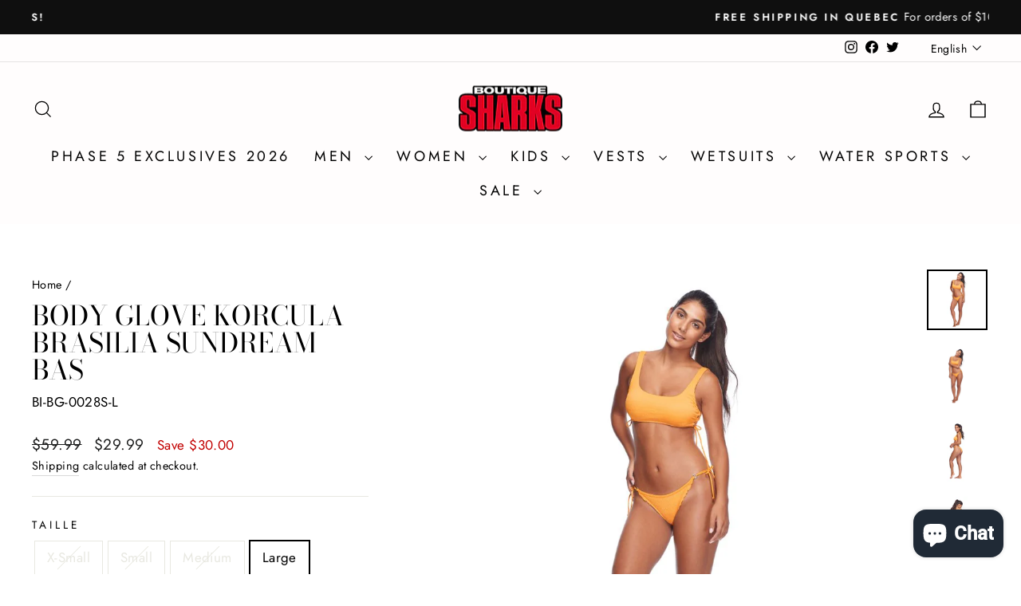

--- FILE ---
content_type: text/html; charset=utf-8
request_url: https://boutiquesharks.com/products/body-glove-korcula-brasilia-sundream-bas
body_size: 39041
content:
<!doctype html>
<html class="no-js" lang="en" dir="ltr">
<head>
  <meta charset="utf-8">
  <meta http-equiv="X-UA-Compatible" content="IE=edge,chrome=1">
  <meta name="viewport" content="width=device-width,initial-scale=1">
  <meta name="theme-color" content="#111111">
  <link rel="canonical" href="https://boutiquesharks.com/products/body-glove-korcula-brasilia-sundream-bas">
  <link rel="preconnect" href="https://cdn.shopify.com" crossorigin>
  <link rel="preconnect" href="https://fonts.shopifycdn.com" crossorigin>
  <link rel="dns-prefetch" href="https://productreviews.shopifycdn.com">
  <link rel="dns-prefetch" href="https://ajax.googleapis.com">
  <link rel="dns-prefetch" href="https://maps.googleapis.com">
  <link rel="dns-prefetch" href="https://maps.gstatic.com">
<!-- Google Tag Manager -->
<script>(function(w,d,s,l,i){w[l]=w[l]||[];w[l].push({'gtm.start':
new Date().getTime(),event:'gtm.js'});var f=d.getElementsByTagName(s)[0],
j=d.createElement(s),dl=l!='dataLayer'?'&l='+l:'';j.async=true;j.src=
'https://www.googletagmanager.com/gtm.js?id='+i+dl;f.parentNode.insertBefore(j,f);
})(window,document,'script','dataLayer','GTM-MM6XK7SV');</script>
<!-- End Google Tag Manager --><link rel="shortcut icon" href="//boutiquesharks.com/cdn/shop/files/fav-sharks_c3aff767-7d06-4b23-81d2-e0dd86fde69a_32x32.png?v=1613711411" type="image/png" /><title>BODY GLOVE KORCULA BRASILIA SUNDREAM BAS
&ndash; La Boutique Sharks
</title>
<meta name="description" content="BAS DE BIKINI BODY GLOVE KORCULA BRASILIA SUNDREAM"><meta property="og:site_name" content="La Boutique Sharks">
  <meta property="og:url" content="https://boutiquesharks.com/products/body-glove-korcula-brasilia-sundream-bas">
  <meta property="og:title" content="BODY GLOVE KORCULA BRASILIA SUNDREAM BAS">
  <meta property="og:type" content="product">
  <meta property="og:description" content="BAS DE BIKINI BODY GLOVE KORCULA BRASILIA SUNDREAM"><meta property="og:image" content="http://boutiquesharks.com/cdn/shop/products/BGW_SWIM_S20_KORCULA_Sundream_Brasilia_Front.jpg?v=1574214547">
    <meta property="og:image:secure_url" content="https://boutiquesharks.com/cdn/shop/products/BGW_SWIM_S20_KORCULA_Sundream_Brasilia_Front.jpg?v=1574214547">
    <meta property="og:image:width" content="1000">
    <meta property="og:image:height" content="1000"><meta name="twitter:site" content="@boutiquesharks">
  <meta name="twitter:card" content="summary_large_image">
  <meta name="twitter:title" content="BODY GLOVE KORCULA BRASILIA SUNDREAM BAS">
  <meta name="twitter:description" content="BAS DE BIKINI BODY GLOVE KORCULA BRASILIA SUNDREAM">
<style data-shopify>@font-face {
  font-family: "Bodoni Moda";
  font-weight: 400;
  font-style: normal;
  font-display: swap;
  src: url("//boutiquesharks.com/cdn/fonts/bodoni_moda/bodonimoda_n4.025af1859727a91866b3c708393a6dc972156491.woff2") format("woff2"),
       url("//boutiquesharks.com/cdn/fonts/bodoni_moda/bodonimoda_n4.aebb4417dfed0dc5ec4a330249c3862add089916.woff") format("woff");
}

  @font-face {
  font-family: Jost;
  font-weight: 400;
  font-style: normal;
  font-display: swap;
  src: url("//boutiquesharks.com/cdn/fonts/jost/jost_n4.d47a1b6347ce4a4c9f437608011273009d91f2b7.woff2") format("woff2"),
       url("//boutiquesharks.com/cdn/fonts/jost/jost_n4.791c46290e672b3f85c3d1c651ef2efa3819eadd.woff") format("woff");
}


  @font-face {
  font-family: Jost;
  font-weight: 600;
  font-style: normal;
  font-display: swap;
  src: url("//boutiquesharks.com/cdn/fonts/jost/jost_n6.ec1178db7a7515114a2d84e3dd680832b7af8b99.woff2") format("woff2"),
       url("//boutiquesharks.com/cdn/fonts/jost/jost_n6.b1178bb6bdd3979fef38e103a3816f6980aeaff9.woff") format("woff");
}

  @font-face {
  font-family: Jost;
  font-weight: 400;
  font-style: italic;
  font-display: swap;
  src: url("//boutiquesharks.com/cdn/fonts/jost/jost_i4.b690098389649750ada222b9763d55796c5283a5.woff2") format("woff2"),
       url("//boutiquesharks.com/cdn/fonts/jost/jost_i4.fd766415a47e50b9e391ae7ec04e2ae25e7e28b0.woff") format("woff");
}

  @font-face {
  font-family: Jost;
  font-weight: 600;
  font-style: italic;
  font-display: swap;
  src: url("//boutiquesharks.com/cdn/fonts/jost/jost_i6.9af7e5f39e3a108c08f24047a4276332d9d7b85e.woff2") format("woff2"),
       url("//boutiquesharks.com/cdn/fonts/jost/jost_i6.2bf310262638f998ed206777ce0b9a3b98b6fe92.woff") format("woff");
}

</style><link href="//boutiquesharks.com/cdn/shop/t/11/assets/theme.css?v=70294652342578195161699887757" rel="stylesheet" type="text/css" media="all" />
<style data-shopify>:root {
    --typeHeaderPrimary: "Bodoni Moda";
    --typeHeaderFallback: serif;
    --typeHeaderSize: 40px;
    --typeHeaderWeight: 400;
    --typeHeaderLineHeight: 1;
    --typeHeaderSpacing: 0.0em;

    --typeBasePrimary:Jost;
    --typeBaseFallback:sans-serif;
    --typeBaseSize: 17px;
    --typeBaseWeight: 400;
    --typeBaseSpacing: 0.025em;
    --typeBaseLineHeight: 1.6;
    --typeBaselineHeightMinus01: 1.5;

    --typeCollectionTitle: 26px;

    --iconWeight: 3px;
    --iconLinecaps: miter;

    
        --buttonRadius: 0;
    

    --colorGridOverlayOpacity: 0.0;
    }

    .placeholder-content {
    background-image: linear-gradient(100deg, #ffffff 40%, #f7f7f7 63%, #ffffff 79%);
    }</style><script>
    document.documentElement.className = document.documentElement.className.replace('no-js', 'js');

    window.theme = window.theme || {};
    theme.routes = {
      home: "/",
      cart: "/cart.js",
      cartPage: "/cart",
      cartAdd: "/cart/add.js",
      cartChange: "/cart/change.js",
      search: "/search",
      predictiveSearch: "/search/suggest"
    };
    theme.strings = {
      soldOut: "Sold Out",
      unavailable: "Unavailable",
      inStockLabel: "In stock, ready to ship",
      oneStockLabel: "Low stock - [count] item left",
      otherStockLabel: "Low stock - [count] items left",
      willNotShipUntil: "Ready to ship [date]",
      willBeInStockAfter: "Back in stock [date]",
      waitingForStock: "Inventory on the way",
      savePrice: "Save [saved_amount]",
      cartEmpty: "Your cart is currently empty.",
      cartTermsConfirmation: "You must agree with the terms and conditions of sales to check out",
      searchCollections: "Collections",
      searchPages: "Pages",
      searchArticles: "Articles",
      productFrom: "from ",
      maxQuantity: "You can only have [quantity] of [title] in your cart."
    };
    theme.settings = {
      cartType: "drawer",
      isCustomerTemplate: false,
      moneyFormat: "${{amount}}",
      saveType: "dollar",
      productImageSize: "natural",
      productImageCover: false,
      predictiveSearch: true,
      predictiveSearchType: null,
      predictiveSearchVendor: false,
      predictiveSearchPrice: false,
      quickView: false,
      themeName: 'Impulse',
      themeVersion: "7.4.0"
    };
  </script>

  <script>window.performance && window.performance.mark && window.performance.mark('shopify.content_for_header.start');</script><meta name="google-site-verification" content="rKvDnIRgqxTxQ1LtWioiOdblz8NIeAhHjoZe6mEKLuU">
<meta id="shopify-digital-wallet" name="shopify-digital-wallet" content="/7603716207/digital_wallets/dialog">
<meta name="shopify-checkout-api-token" content="ee927d82e86abcf38fd2e89eabc12e4e">
<meta id="in-context-paypal-metadata" data-shop-id="7603716207" data-venmo-supported="false" data-environment="production" data-locale="en_US" data-paypal-v4="true" data-currency="CAD">
<link rel="alternate" hreflang="x-default" href="https://boutiquesharks.com/products/body-glove-korcula-brasilia-sundream-bas">
<link rel="alternate" hreflang="fr" href="https://boutiquesharks.com/fr/products/body-glove-korcula-brasilia-sundream-bas">
<link rel="alternate" type="application/json+oembed" href="https://boutiquesharks.com/products/body-glove-korcula-brasilia-sundream-bas.oembed">
<script async="async" src="/checkouts/internal/preloads.js?locale=en-CA"></script>
<link rel="preconnect" href="https://shop.app" crossorigin="anonymous">
<script async="async" src="https://shop.app/checkouts/internal/preloads.js?locale=en-CA&shop_id=7603716207" crossorigin="anonymous"></script>
<script id="apple-pay-shop-capabilities" type="application/json">{"shopId":7603716207,"countryCode":"CA","currencyCode":"CAD","merchantCapabilities":["supports3DS"],"merchantId":"gid:\/\/shopify\/Shop\/7603716207","merchantName":"La Boutique Sharks","requiredBillingContactFields":["postalAddress","email","phone"],"requiredShippingContactFields":["postalAddress","email","phone"],"shippingType":"shipping","supportedNetworks":["visa","masterCard","amex","discover","interac","jcb"],"total":{"type":"pending","label":"La Boutique Sharks","amount":"1.00"},"shopifyPaymentsEnabled":true,"supportsSubscriptions":true}</script>
<script id="shopify-features" type="application/json">{"accessToken":"ee927d82e86abcf38fd2e89eabc12e4e","betas":["rich-media-storefront-analytics"],"domain":"boutiquesharks.com","predictiveSearch":true,"shopId":7603716207,"locale":"en"}</script>
<script>var Shopify = Shopify || {};
Shopify.shop = "boutiquesharks-com.myshopify.com";
Shopify.locale = "en";
Shopify.currency = {"active":"CAD","rate":"1.0"};
Shopify.country = "CA";
Shopify.theme = {"name":"Impulse Theme (Pastilles Discount)","id":162560999712,"schema_name":"Impulse","schema_version":"7.4.0","theme_store_id":857,"role":"main"};
Shopify.theme.handle = "null";
Shopify.theme.style = {"id":null,"handle":null};
Shopify.cdnHost = "boutiquesharks.com/cdn";
Shopify.routes = Shopify.routes || {};
Shopify.routes.root = "/";</script>
<script type="module">!function(o){(o.Shopify=o.Shopify||{}).modules=!0}(window);</script>
<script>!function(o){function n(){var o=[];function n(){o.push(Array.prototype.slice.apply(arguments))}return n.q=o,n}var t=o.Shopify=o.Shopify||{};t.loadFeatures=n(),t.autoloadFeatures=n()}(window);</script>
<script>
  window.ShopifyPay = window.ShopifyPay || {};
  window.ShopifyPay.apiHost = "shop.app\/pay";
  window.ShopifyPay.redirectState = null;
</script>
<script id="shop-js-analytics" type="application/json">{"pageType":"product"}</script>
<script defer="defer" async type="module" src="//boutiquesharks.com/cdn/shopifycloud/shop-js/modules/v2/client.init-shop-cart-sync_D0dqhulL.en.esm.js"></script>
<script defer="defer" async type="module" src="//boutiquesharks.com/cdn/shopifycloud/shop-js/modules/v2/chunk.common_CpVO7qML.esm.js"></script>
<script type="module">
  await import("//boutiquesharks.com/cdn/shopifycloud/shop-js/modules/v2/client.init-shop-cart-sync_D0dqhulL.en.esm.js");
await import("//boutiquesharks.com/cdn/shopifycloud/shop-js/modules/v2/chunk.common_CpVO7qML.esm.js");

  window.Shopify.SignInWithShop?.initShopCartSync?.({"fedCMEnabled":true,"windoidEnabled":true});

</script>
<script defer="defer" async type="module" src="//boutiquesharks.com/cdn/shopifycloud/shop-js/modules/v2/client.payment-terms_BmrqWn8r.en.esm.js"></script>
<script defer="defer" async type="module" src="//boutiquesharks.com/cdn/shopifycloud/shop-js/modules/v2/chunk.common_CpVO7qML.esm.js"></script>
<script defer="defer" async type="module" src="//boutiquesharks.com/cdn/shopifycloud/shop-js/modules/v2/chunk.modal_DKF6x0Jh.esm.js"></script>
<script type="module">
  await import("//boutiquesharks.com/cdn/shopifycloud/shop-js/modules/v2/client.payment-terms_BmrqWn8r.en.esm.js");
await import("//boutiquesharks.com/cdn/shopifycloud/shop-js/modules/v2/chunk.common_CpVO7qML.esm.js");
await import("//boutiquesharks.com/cdn/shopifycloud/shop-js/modules/v2/chunk.modal_DKF6x0Jh.esm.js");

  
</script>
<script>
  window.Shopify = window.Shopify || {};
  if (!window.Shopify.featureAssets) window.Shopify.featureAssets = {};
  window.Shopify.featureAssets['shop-js'] = {"shop-cart-sync":["modules/v2/client.shop-cart-sync_D9bwt38V.en.esm.js","modules/v2/chunk.common_CpVO7qML.esm.js"],"init-fed-cm":["modules/v2/client.init-fed-cm_BJ8NPuHe.en.esm.js","modules/v2/chunk.common_CpVO7qML.esm.js"],"init-shop-email-lookup-coordinator":["modules/v2/client.init-shop-email-lookup-coordinator_pVrP2-kG.en.esm.js","modules/v2/chunk.common_CpVO7qML.esm.js"],"shop-cash-offers":["modules/v2/client.shop-cash-offers_CNh7FWN-.en.esm.js","modules/v2/chunk.common_CpVO7qML.esm.js","modules/v2/chunk.modal_DKF6x0Jh.esm.js"],"init-shop-cart-sync":["modules/v2/client.init-shop-cart-sync_D0dqhulL.en.esm.js","modules/v2/chunk.common_CpVO7qML.esm.js"],"init-windoid":["modules/v2/client.init-windoid_DaoAelzT.en.esm.js","modules/v2/chunk.common_CpVO7qML.esm.js"],"shop-toast-manager":["modules/v2/client.shop-toast-manager_1DND8Tac.en.esm.js","modules/v2/chunk.common_CpVO7qML.esm.js"],"pay-button":["modules/v2/client.pay-button_CFeQi1r6.en.esm.js","modules/v2/chunk.common_CpVO7qML.esm.js"],"shop-button":["modules/v2/client.shop-button_Ca94MDdQ.en.esm.js","modules/v2/chunk.common_CpVO7qML.esm.js"],"shop-login-button":["modules/v2/client.shop-login-button_DPYNfp1Z.en.esm.js","modules/v2/chunk.common_CpVO7qML.esm.js","modules/v2/chunk.modal_DKF6x0Jh.esm.js"],"avatar":["modules/v2/client.avatar_BTnouDA3.en.esm.js"],"shop-follow-button":["modules/v2/client.shop-follow-button_BMKh4nJE.en.esm.js","modules/v2/chunk.common_CpVO7qML.esm.js","modules/v2/chunk.modal_DKF6x0Jh.esm.js"],"init-customer-accounts-sign-up":["modules/v2/client.init-customer-accounts-sign-up_CJXi5kRN.en.esm.js","modules/v2/client.shop-login-button_DPYNfp1Z.en.esm.js","modules/v2/chunk.common_CpVO7qML.esm.js","modules/v2/chunk.modal_DKF6x0Jh.esm.js"],"init-shop-for-new-customer-accounts":["modules/v2/client.init-shop-for-new-customer-accounts_BoBxkgWu.en.esm.js","modules/v2/client.shop-login-button_DPYNfp1Z.en.esm.js","modules/v2/chunk.common_CpVO7qML.esm.js","modules/v2/chunk.modal_DKF6x0Jh.esm.js"],"init-customer-accounts":["modules/v2/client.init-customer-accounts_DCuDTzpR.en.esm.js","modules/v2/client.shop-login-button_DPYNfp1Z.en.esm.js","modules/v2/chunk.common_CpVO7qML.esm.js","modules/v2/chunk.modal_DKF6x0Jh.esm.js"],"checkout-modal":["modules/v2/client.checkout-modal_U_3e4VxF.en.esm.js","modules/v2/chunk.common_CpVO7qML.esm.js","modules/v2/chunk.modal_DKF6x0Jh.esm.js"],"lead-capture":["modules/v2/client.lead-capture_DEgn0Z8u.en.esm.js","modules/v2/chunk.common_CpVO7qML.esm.js","modules/v2/chunk.modal_DKF6x0Jh.esm.js"],"shop-login":["modules/v2/client.shop-login_CoM5QKZ_.en.esm.js","modules/v2/chunk.common_CpVO7qML.esm.js","modules/v2/chunk.modal_DKF6x0Jh.esm.js"],"payment-terms":["modules/v2/client.payment-terms_BmrqWn8r.en.esm.js","modules/v2/chunk.common_CpVO7qML.esm.js","modules/v2/chunk.modal_DKF6x0Jh.esm.js"]};
</script>
<script>(function() {
  var isLoaded = false;
  function asyncLoad() {
    if (isLoaded) return;
    isLoaded = true;
    var urls = ["https:\/\/campaignified.app\/assets\/script_tags\/newsletter.js?shop=boutiquesharks-com.myshopify.com","https:\/\/cdn.nfcube.com\/instafeed-0ce3051e2f6b852ddaa481b7570e4a45.js?shop=boutiquesharks-com.myshopify.com","https:\/\/api.prod-rome.ue2.breadgateway.net\/api\/shopify-plugin-backend\/messaging-app\/cart.js?shopId=e67d8dc2-1932-438b-83f1-ccfb9f942819\u0026shop=boutiquesharks-com.myshopify.com"];
    for (var i = 0; i < urls.length; i++) {
      var s = document.createElement('script');
      s.type = 'text/javascript';
      s.async = true;
      s.src = urls[i];
      var x = document.getElementsByTagName('script')[0];
      x.parentNode.insertBefore(s, x);
    }
  };
  if(window.attachEvent) {
    window.attachEvent('onload', asyncLoad);
  } else {
    window.addEventListener('load', asyncLoad, false);
  }
})();</script>
<script id="__st">var __st={"a":7603716207,"offset":-18000,"reqid":"177af994-0430-456c-baf9-f099d5305616-1764987398","pageurl":"boutiquesharks.com\/products\/body-glove-korcula-brasilia-sundream-bas","u":"76bc8ced83f5","p":"product","rtyp":"product","rid":4339872104559};</script>
<script>window.ShopifyPaypalV4VisibilityTracking = true;</script>
<script id="captcha-bootstrap">!function(){'use strict';const t='contact',e='account',n='new_comment',o=[[t,t],['blogs',n],['comments',n],[t,'customer']],c=[[e,'customer_login'],[e,'guest_login'],[e,'recover_customer_password'],[e,'create_customer']],r=t=>t.map((([t,e])=>`form[action*='/${t}']:not([data-nocaptcha='true']) input[name='form_type'][value='${e}']`)).join(','),a=t=>()=>t?[...document.querySelectorAll(t)].map((t=>t.form)):[];function s(){const t=[...o],e=r(t);return a(e)}const i='password',u='form_key',d=['recaptcha-v3-token','g-recaptcha-response','h-captcha-response',i],f=()=>{try{return window.sessionStorage}catch{return}},m='__shopify_v',_=t=>t.elements[u];function p(t,e,n=!1){try{const o=window.sessionStorage,c=JSON.parse(o.getItem(e)),{data:r}=function(t){const{data:e,action:n}=t;return t[m]||n?{data:e,action:n}:{data:t,action:n}}(c);for(const[e,n]of Object.entries(r))t.elements[e]&&(t.elements[e].value=n);n&&o.removeItem(e)}catch(o){console.error('form repopulation failed',{error:o})}}const l='form_type',E='cptcha';function T(t){t.dataset[E]=!0}const w=window,h=w.document,L='Shopify',v='ce_forms',y='captcha';let A=!1;((t,e)=>{const n=(g='f06e6c50-85a8-45c8-87d0-21a2b65856fe',I='https://cdn.shopify.com/shopifycloud/storefront-forms-hcaptcha/ce_storefront_forms_captcha_hcaptcha.v1.5.2.iife.js',D={infoText:'Protected by hCaptcha',privacyText:'Privacy',termsText:'Terms'},(t,e,n)=>{const o=w[L][v],c=o.bindForm;if(c)return c(t,g,e,D).then(n);var r;o.q.push([[t,g,e,D],n]),r=I,A||(h.body.append(Object.assign(h.createElement('script'),{id:'captcha-provider',async:!0,src:r})),A=!0)});var g,I,D;w[L]=w[L]||{},w[L][v]=w[L][v]||{},w[L][v].q=[],w[L][y]=w[L][y]||{},w[L][y].protect=function(t,e){n(t,void 0,e),T(t)},Object.freeze(w[L][y]),function(t,e,n,w,h,L){const[v,y,A,g]=function(t,e,n){const i=e?o:[],u=t?c:[],d=[...i,...u],f=r(d),m=r(i),_=r(d.filter((([t,e])=>n.includes(e))));return[a(f),a(m),a(_),s()]}(w,h,L),I=t=>{const e=t.target;return e instanceof HTMLFormElement?e:e&&e.form},D=t=>v().includes(t);t.addEventListener('submit',(t=>{const e=I(t);if(!e)return;const n=D(e)&&!e.dataset.hcaptchaBound&&!e.dataset.recaptchaBound,o=_(e),c=g().includes(e)&&(!o||!o.value);(n||c)&&t.preventDefault(),c&&!n&&(function(t){try{if(!f())return;!function(t){const e=f();if(!e)return;const n=_(t);if(!n)return;const o=n.value;o&&e.removeItem(o)}(t);const e=Array.from(Array(32),(()=>Math.random().toString(36)[2])).join('');!function(t,e){_(t)||t.append(Object.assign(document.createElement('input'),{type:'hidden',name:u})),t.elements[u].value=e}(t,e),function(t,e){const n=f();if(!n)return;const o=[...t.querySelectorAll(`input[type='${i}']`)].map((({name:t})=>t)),c=[...d,...o],r={};for(const[a,s]of new FormData(t).entries())c.includes(a)||(r[a]=s);n.setItem(e,JSON.stringify({[m]:1,action:t.action,data:r}))}(t,e)}catch(e){console.error('failed to persist form',e)}}(e),e.submit())}));const S=(t,e)=>{t&&!t.dataset[E]&&(n(t,e.some((e=>e===t))),T(t))};for(const o of['focusin','change'])t.addEventListener(o,(t=>{const e=I(t);D(e)&&S(e,y())}));const B=e.get('form_key'),M=e.get(l),P=B&&M;t.addEventListener('DOMContentLoaded',(()=>{const t=y();if(P)for(const e of t)e.elements[l].value===M&&p(e,B);[...new Set([...A(),...v().filter((t=>'true'===t.dataset.shopifyCaptcha))])].forEach((e=>S(e,t)))}))}(h,new URLSearchParams(w.location.search),n,t,e,['guest_login'])})(!0,!0)}();</script>
<script integrity="sha256-52AcMU7V7pcBOXWImdc/TAGTFKeNjmkeM1Pvks/DTgc=" data-source-attribution="shopify.loadfeatures" defer="defer" src="//boutiquesharks.com/cdn/shopifycloud/storefront/assets/storefront/load_feature-81c60534.js" crossorigin="anonymous"></script>
<script crossorigin="anonymous" defer="defer" src="//boutiquesharks.com/cdn/shopifycloud/storefront/assets/shopify_pay/storefront-65b4c6d7.js?v=20250812"></script>
<script data-source-attribution="shopify.dynamic_checkout.dynamic.init">var Shopify=Shopify||{};Shopify.PaymentButton=Shopify.PaymentButton||{isStorefrontPortableWallets:!0,init:function(){window.Shopify.PaymentButton.init=function(){};var t=document.createElement("script");t.src="https://boutiquesharks.com/cdn/shopifycloud/portable-wallets/latest/portable-wallets.en.js",t.type="module",document.head.appendChild(t)}};
</script>
<script data-source-attribution="shopify.dynamic_checkout.buyer_consent">
  function portableWalletsHideBuyerConsent(e){var t=document.getElementById("shopify-buyer-consent"),n=document.getElementById("shopify-subscription-policy-button");t&&n&&(t.classList.add("hidden"),t.setAttribute("aria-hidden","true"),n.removeEventListener("click",e))}function portableWalletsShowBuyerConsent(e){var t=document.getElementById("shopify-buyer-consent"),n=document.getElementById("shopify-subscription-policy-button");t&&n&&(t.classList.remove("hidden"),t.removeAttribute("aria-hidden"),n.addEventListener("click",e))}window.Shopify?.PaymentButton&&(window.Shopify.PaymentButton.hideBuyerConsent=portableWalletsHideBuyerConsent,window.Shopify.PaymentButton.showBuyerConsent=portableWalletsShowBuyerConsent);
</script>
<script data-source-attribution="shopify.dynamic_checkout.cart.bootstrap">document.addEventListener("DOMContentLoaded",(function(){function t(){return document.querySelector("shopify-accelerated-checkout-cart, shopify-accelerated-checkout")}if(t())Shopify.PaymentButton.init();else{new MutationObserver((function(e,n){t()&&(Shopify.PaymentButton.init(),n.disconnect())})).observe(document.body,{childList:!0,subtree:!0})}}));
</script>
<link id="shopify-accelerated-checkout-styles" rel="stylesheet" media="screen" href="https://boutiquesharks.com/cdn/shopifycloud/portable-wallets/latest/accelerated-checkout-backwards-compat.css" crossorigin="anonymous">
<style id="shopify-accelerated-checkout-cart">
        #shopify-buyer-consent {
  margin-top: 1em;
  display: inline-block;
  width: 100%;
}

#shopify-buyer-consent.hidden {
  display: none;
}

#shopify-subscription-policy-button {
  background: none;
  border: none;
  padding: 0;
  text-decoration: underline;
  font-size: inherit;
  cursor: pointer;
}

#shopify-subscription-policy-button::before {
  box-shadow: none;
}

      </style>

<script>window.performance && window.performance.mark && window.performance.mark('shopify.content_for_header.end');</script>

  <script src="//boutiquesharks.com/cdn/shop/t/11/assets/vendor-scripts-v11.js" defer="defer"></script><link rel="stylesheet" href="//boutiquesharks.com/cdn/shop/t/11/assets/country-flags.css"><script src="//boutiquesharks.com/cdn/shop/t/11/assets/theme.js?v=66447858802808184731699887726" defer="defer"></script>
  <meta name="google-site-verification" content="xrQ7jlVkpCYaW-a2nxGxm2LmyGNZt0hYOKBzp287do0" />
  <!-- Google tag (gtag.js) --> <script async src="https://www.googletagmanager.com/gtag/js?id=AW-809505252"></script> <script> window.dataLayer = window.dataLayer || []; function gtag(){dataLayer.push(arguments);} gtag('js', new Date()); gtag('config', 'AW-809505252'); </script>
<!-- BEGIN app block: shopify://apps/instafeed/blocks/head-block/c447db20-095d-4a10-9725-b5977662c9d5 --><link rel="preconnect" href="https://cdn.nfcube.com/">
<link rel="preconnect" href="https://scontent.cdninstagram.com/">






<!-- END app block --><script src="https://cdn.shopify.com/extensions/7bc9bb47-adfa-4267-963e-cadee5096caf/inbox-1252/assets/inbox-chat-loader.js" type="text/javascript" defer="defer"></script>
<script src="https://cdn.shopify.com/extensions/019ac9a3-6772-700c-8512-8ef0320f84ec/avada-app-48/assets/avada-cookie.js" type="text/javascript" defer="defer"></script>
<script src="https://cdn.shopify.com/extensions/4bff5ccf-ba34-4433-8855-97906549b1e4/forms-2274/assets/shopify-forms-loader.js" type="text/javascript" defer="defer"></script>
<link href="https://monorail-edge.shopifysvc.com" rel="dns-prefetch">
<script>(function(){if ("sendBeacon" in navigator && "performance" in window) {try {var session_token_from_headers = performance.getEntriesByType('navigation')[0].serverTiming.find(x => x.name == '_s').description;} catch {var session_token_from_headers = undefined;}var session_cookie_matches = document.cookie.match(/_shopify_s=([^;]*)/);var session_token_from_cookie = session_cookie_matches && session_cookie_matches.length === 2 ? session_cookie_matches[1] : "";var session_token = session_token_from_headers || session_token_from_cookie || "";function handle_abandonment_event(e) {var entries = performance.getEntries().filter(function(entry) {return /monorail-edge.shopifysvc.com/.test(entry.name);});if (!window.abandonment_tracked && entries.length === 0) {window.abandonment_tracked = true;var currentMs = Date.now();var navigation_start = performance.timing.navigationStart;var payload = {shop_id: 7603716207,url: window.location.href,navigation_start,duration: currentMs - navigation_start,session_token,page_type: "product"};window.navigator.sendBeacon("https://monorail-edge.shopifysvc.com/v1/produce", JSON.stringify({schema_id: "online_store_buyer_site_abandonment/1.1",payload: payload,metadata: {event_created_at_ms: currentMs,event_sent_at_ms: currentMs}}));}}window.addEventListener('pagehide', handle_abandonment_event);}}());</script>
<script id="web-pixels-manager-setup">(function e(e,d,r,n,o){if(void 0===o&&(o={}),!Boolean(null===(a=null===(i=window.Shopify)||void 0===i?void 0:i.analytics)||void 0===a?void 0:a.replayQueue)){var i,a;window.Shopify=window.Shopify||{};var t=window.Shopify;t.analytics=t.analytics||{};var s=t.analytics;s.replayQueue=[],s.publish=function(e,d,r){return s.replayQueue.push([e,d,r]),!0};try{self.performance.mark("wpm:start")}catch(e){}var l=function(){var e={modern:/Edge?\/(1{2}[4-9]|1[2-9]\d|[2-9]\d{2}|\d{4,})\.\d+(\.\d+|)|Firefox\/(1{2}[4-9]|1[2-9]\d|[2-9]\d{2}|\d{4,})\.\d+(\.\d+|)|Chrom(ium|e)\/(9{2}|\d{3,})\.\d+(\.\d+|)|(Maci|X1{2}).+ Version\/(15\.\d+|(1[6-9]|[2-9]\d|\d{3,})\.\d+)([,.]\d+|)( \(\w+\)|)( Mobile\/\w+|) Safari\/|Chrome.+OPR\/(9{2}|\d{3,})\.\d+\.\d+|(CPU[ +]OS|iPhone[ +]OS|CPU[ +]iPhone|CPU IPhone OS|CPU iPad OS)[ +]+(15[._]\d+|(1[6-9]|[2-9]\d|\d{3,})[._]\d+)([._]\d+|)|Android:?[ /-](13[3-9]|1[4-9]\d|[2-9]\d{2}|\d{4,})(\.\d+|)(\.\d+|)|Android.+Firefox\/(13[5-9]|1[4-9]\d|[2-9]\d{2}|\d{4,})\.\d+(\.\d+|)|Android.+Chrom(ium|e)\/(13[3-9]|1[4-9]\d|[2-9]\d{2}|\d{4,})\.\d+(\.\d+|)|SamsungBrowser\/([2-9]\d|\d{3,})\.\d+/,legacy:/Edge?\/(1[6-9]|[2-9]\d|\d{3,})\.\d+(\.\d+|)|Firefox\/(5[4-9]|[6-9]\d|\d{3,})\.\d+(\.\d+|)|Chrom(ium|e)\/(5[1-9]|[6-9]\d|\d{3,})\.\d+(\.\d+|)([\d.]+$|.*Safari\/(?![\d.]+ Edge\/[\d.]+$))|(Maci|X1{2}).+ Version\/(10\.\d+|(1[1-9]|[2-9]\d|\d{3,})\.\d+)([,.]\d+|)( \(\w+\)|)( Mobile\/\w+|) Safari\/|Chrome.+OPR\/(3[89]|[4-9]\d|\d{3,})\.\d+\.\d+|(CPU[ +]OS|iPhone[ +]OS|CPU[ +]iPhone|CPU IPhone OS|CPU iPad OS)[ +]+(10[._]\d+|(1[1-9]|[2-9]\d|\d{3,})[._]\d+)([._]\d+|)|Android:?[ /-](13[3-9]|1[4-9]\d|[2-9]\d{2}|\d{4,})(\.\d+|)(\.\d+|)|Mobile Safari.+OPR\/([89]\d|\d{3,})\.\d+\.\d+|Android.+Firefox\/(13[5-9]|1[4-9]\d|[2-9]\d{2}|\d{4,})\.\d+(\.\d+|)|Android.+Chrom(ium|e)\/(13[3-9]|1[4-9]\d|[2-9]\d{2}|\d{4,})\.\d+(\.\d+|)|Android.+(UC? ?Browser|UCWEB|U3)[ /]?(15\.([5-9]|\d{2,})|(1[6-9]|[2-9]\d|\d{3,})\.\d+)\.\d+|SamsungBrowser\/(5\.\d+|([6-9]|\d{2,})\.\d+)|Android.+MQ{2}Browser\/(14(\.(9|\d{2,})|)|(1[5-9]|[2-9]\d|\d{3,})(\.\d+|))(\.\d+|)|K[Aa][Ii]OS\/(3\.\d+|([4-9]|\d{2,})\.\d+)(\.\d+|)/},d=e.modern,r=e.legacy,n=navigator.userAgent;return n.match(d)?"modern":n.match(r)?"legacy":"unknown"}(),u="modern"===l?"modern":"legacy",c=(null!=n?n:{modern:"",legacy:""})[u],f=function(e){return[e.baseUrl,"/wpm","/b",e.hashVersion,"modern"===e.buildTarget?"m":"l",".js"].join("")}({baseUrl:d,hashVersion:r,buildTarget:u}),m=function(e){var d=e.version,r=e.bundleTarget,n=e.surface,o=e.pageUrl,i=e.monorailEndpoint;return{emit:function(e){var a=e.status,t=e.errorMsg,s=(new Date).getTime(),l=JSON.stringify({metadata:{event_sent_at_ms:s},events:[{schema_id:"web_pixels_manager_load/3.1",payload:{version:d,bundle_target:r,page_url:o,status:a,surface:n,error_msg:t},metadata:{event_created_at_ms:s}}]});if(!i)return console&&console.warn&&console.warn("[Web Pixels Manager] No Monorail endpoint provided, skipping logging."),!1;try{return self.navigator.sendBeacon.bind(self.navigator)(i,l)}catch(e){}var u=new XMLHttpRequest;try{return u.open("POST",i,!0),u.setRequestHeader("Content-Type","text/plain"),u.send(l),!0}catch(e){return console&&console.warn&&console.warn("[Web Pixels Manager] Got an unhandled error while logging to Monorail."),!1}}}}({version:r,bundleTarget:l,surface:e.surface,pageUrl:self.location.href,monorailEndpoint:e.monorailEndpoint});try{o.browserTarget=l,function(e){var d=e.src,r=e.async,n=void 0===r||r,o=e.onload,i=e.onerror,a=e.sri,t=e.scriptDataAttributes,s=void 0===t?{}:t,l=document.createElement("script"),u=document.querySelector("head"),c=document.querySelector("body");if(l.async=n,l.src=d,a&&(l.integrity=a,l.crossOrigin="anonymous"),s)for(var f in s)if(Object.prototype.hasOwnProperty.call(s,f))try{l.dataset[f]=s[f]}catch(e){}if(o&&l.addEventListener("load",o),i&&l.addEventListener("error",i),u)u.appendChild(l);else{if(!c)throw new Error("Did not find a head or body element to append the script");c.appendChild(l)}}({src:f,async:!0,onload:function(){if(!function(){var e,d;return Boolean(null===(d=null===(e=window.Shopify)||void 0===e?void 0:e.analytics)||void 0===d?void 0:d.initialized)}()){var d=window.webPixelsManager.init(e)||void 0;if(d){var r=window.Shopify.analytics;r.replayQueue.forEach((function(e){var r=e[0],n=e[1],o=e[2];d.publishCustomEvent(r,n,o)})),r.replayQueue=[],r.publish=d.publishCustomEvent,r.visitor=d.visitor,r.initialized=!0}}},onerror:function(){return m.emit({status:"failed",errorMsg:"".concat(f," has failed to load")})},sri:function(e){var d=/^sha384-[A-Za-z0-9+/=]+$/;return"string"==typeof e&&d.test(e)}(c)?c:"",scriptDataAttributes:o}),m.emit({status:"loading"})}catch(e){m.emit({status:"failed",errorMsg:(null==e?void 0:e.message)||"Unknown error"})}}})({shopId: 7603716207,storefrontBaseUrl: "https://boutiquesharks.com",extensionsBaseUrl: "https://extensions.shopifycdn.com/cdn/shopifycloud/web-pixels-manager",monorailEndpoint: "https://monorail-edge.shopifysvc.com/unstable/produce_batch",surface: "storefront-renderer",enabledBetaFlags: ["2dca8a86"],webPixelsConfigList: [{"id":"740753696","configuration":"{\"config\":\"{\\\"google_tag_ids\\\":[\\\"G-JD8BTVNDPE\\\",\\\"GT-NGS95XZL\\\"],\\\"target_country\\\":\\\"CA\\\",\\\"gtag_events\\\":[{\\\"type\\\":\\\"search\\\",\\\"action_label\\\":\\\"G-JD8BTVNDPE\\\"},{\\\"type\\\":\\\"begin_checkout\\\",\\\"action_label\\\":\\\"G-JD8BTVNDPE\\\"},{\\\"type\\\":\\\"view_item\\\",\\\"action_label\\\":[\\\"G-JD8BTVNDPE\\\",\\\"MC-6NBCKMP9L1\\\"]},{\\\"type\\\":\\\"purchase\\\",\\\"action_label\\\":[\\\"G-JD8BTVNDPE\\\",\\\"MC-6NBCKMP9L1\\\"]},{\\\"type\\\":\\\"page_view\\\",\\\"action_label\\\":[\\\"G-JD8BTVNDPE\\\",\\\"MC-6NBCKMP9L1\\\"]},{\\\"type\\\":\\\"add_payment_info\\\",\\\"action_label\\\":\\\"G-JD8BTVNDPE\\\"},{\\\"type\\\":\\\"add_to_cart\\\",\\\"action_label\\\":\\\"G-JD8BTVNDPE\\\"}],\\\"enable_monitoring_mode\\\":false}\"}","eventPayloadVersion":"v1","runtimeContext":"OPEN","scriptVersion":"b2a88bafab3e21179ed38636efcd8a93","type":"APP","apiClientId":1780363,"privacyPurposes":[],"dataSharingAdjustments":{"protectedCustomerApprovalScopes":["read_customer_address","read_customer_email","read_customer_name","read_customer_personal_data","read_customer_phone"]}},{"id":"298975520","configuration":"{\"pixel_id\":\"978502282514550\",\"pixel_type\":\"facebook_pixel\",\"metaapp_system_user_token\":\"-\"}","eventPayloadVersion":"v1","runtimeContext":"OPEN","scriptVersion":"ca16bc87fe92b6042fbaa3acc2fbdaa6","type":"APP","apiClientId":2329312,"privacyPurposes":["ANALYTICS","MARKETING","SALE_OF_DATA"],"dataSharingAdjustments":{"protectedCustomerApprovalScopes":["read_customer_address","read_customer_email","read_customer_name","read_customer_personal_data","read_customer_phone"]}},{"id":"shopify-app-pixel","configuration":"{}","eventPayloadVersion":"v1","runtimeContext":"STRICT","scriptVersion":"0450","apiClientId":"shopify-pixel","type":"APP","privacyPurposes":["ANALYTICS","MARKETING"]},{"id":"shopify-custom-pixel","eventPayloadVersion":"v1","runtimeContext":"LAX","scriptVersion":"0450","apiClientId":"shopify-pixel","type":"CUSTOM","privacyPurposes":["ANALYTICS","MARKETING"]}],isMerchantRequest: false,initData: {"shop":{"name":"La Boutique Sharks","paymentSettings":{"currencyCode":"CAD"},"myshopifyDomain":"boutiquesharks-com.myshopify.com","countryCode":"CA","storefrontUrl":"https:\/\/boutiquesharks.com"},"customer":null,"cart":null,"checkout":null,"productVariants":[{"price":{"amount":29.99,"currencyCode":"CAD"},"product":{"title":"BODY GLOVE KORCULA BRASILIA SUNDREAM BAS","vendor":"BODY GLOVE","id":"4339872104559","untranslatedTitle":"BODY GLOVE KORCULA BRASILIA SUNDREAM BAS","url":"\/products\/body-glove-korcula-brasilia-sundream-bas","type":"VÊTEMENTS"},"id":"31150128791663","image":{"src":"\/\/boutiquesharks.com\/cdn\/shop\/products\/BGW_SWIM_S20_KORCULA_Sundream_Brasilia_Front.jpg?v=1574214547"},"sku":"BI-BG-0028S-XS","title":"X-Small","untranslatedTitle":"X-Small"},{"price":{"amount":29.99,"currencyCode":"CAD"},"product":{"title":"BODY GLOVE KORCULA BRASILIA SUNDREAM BAS","vendor":"BODY GLOVE","id":"4339872104559","untranslatedTitle":"BODY GLOVE KORCULA BRASILIA SUNDREAM BAS","url":"\/products\/body-glove-korcula-brasilia-sundream-bas","type":"VÊTEMENTS"},"id":"31150128824431","image":{"src":"\/\/boutiquesharks.com\/cdn\/shop\/products\/BGW_SWIM_S20_KORCULA_Sundream_Brasilia_Front.jpg?v=1574214547"},"sku":"BI-BG-0028S-S","title":"Small","untranslatedTitle":"Small"},{"price":{"amount":29.99,"currencyCode":"CAD"},"product":{"title":"BODY GLOVE KORCULA BRASILIA SUNDREAM BAS","vendor":"BODY GLOVE","id":"4339872104559","untranslatedTitle":"BODY GLOVE KORCULA BRASILIA SUNDREAM BAS","url":"\/products\/body-glove-korcula-brasilia-sundream-bas","type":"VÊTEMENTS"},"id":"31150128857199","image":{"src":"\/\/boutiquesharks.com\/cdn\/shop\/products\/BGW_SWIM_S20_KORCULA_Sundream_Brasilia_Front.jpg?v=1574214547"},"sku":"BI-BG-0028S-M","title":"Medium","untranslatedTitle":"Medium"},{"price":{"amount":29.99,"currencyCode":"CAD"},"product":{"title":"BODY GLOVE KORCULA BRASILIA SUNDREAM BAS","vendor":"BODY GLOVE","id":"4339872104559","untranslatedTitle":"BODY GLOVE KORCULA BRASILIA SUNDREAM BAS","url":"\/products\/body-glove-korcula-brasilia-sundream-bas","type":"VÊTEMENTS"},"id":"31150128889967","image":{"src":"\/\/boutiquesharks.com\/cdn\/shop\/products\/BGW_SWIM_S20_KORCULA_Sundream_Brasilia_Front.jpg?v=1574214547"},"sku":"BI-BG-0028S-L","title":"Large","untranslatedTitle":"Large"}],"purchasingCompany":null},},"https://boutiquesharks.com/cdn","ae1676cfwd2530674p4253c800m34e853cb",{"modern":"","legacy":""},{"shopId":"7603716207","storefrontBaseUrl":"https:\/\/boutiquesharks.com","extensionBaseUrl":"https:\/\/extensions.shopifycdn.com\/cdn\/shopifycloud\/web-pixels-manager","surface":"storefront-renderer","enabledBetaFlags":"[\"2dca8a86\"]","isMerchantRequest":"false","hashVersion":"ae1676cfwd2530674p4253c800m34e853cb","publish":"custom","events":"[[\"page_viewed\",{}],[\"product_viewed\",{\"productVariant\":{\"price\":{\"amount\":29.99,\"currencyCode\":\"CAD\"},\"product\":{\"title\":\"BODY GLOVE KORCULA BRASILIA SUNDREAM BAS\",\"vendor\":\"BODY GLOVE\",\"id\":\"4339872104559\",\"untranslatedTitle\":\"BODY GLOVE KORCULA BRASILIA SUNDREAM BAS\",\"url\":\"\/products\/body-glove-korcula-brasilia-sundream-bas\",\"type\":\"VÊTEMENTS\"},\"id\":\"31150128889967\",\"image\":{\"src\":\"\/\/boutiquesharks.com\/cdn\/shop\/products\/BGW_SWIM_S20_KORCULA_Sundream_Brasilia_Front.jpg?v=1574214547\"},\"sku\":\"BI-BG-0028S-L\",\"title\":\"Large\",\"untranslatedTitle\":\"Large\"}}]]"});</script><script>
  window.ShopifyAnalytics = window.ShopifyAnalytics || {};
  window.ShopifyAnalytics.meta = window.ShopifyAnalytics.meta || {};
  window.ShopifyAnalytics.meta.currency = 'CAD';
  var meta = {"product":{"id":4339872104559,"gid":"gid:\/\/shopify\/Product\/4339872104559","vendor":"BODY GLOVE","type":"VÊTEMENTS","variants":[{"id":31150128791663,"price":2999,"name":"BODY GLOVE KORCULA BRASILIA SUNDREAM BAS - X-Small","public_title":"X-Small","sku":"BI-BG-0028S-XS"},{"id":31150128824431,"price":2999,"name":"BODY GLOVE KORCULA BRASILIA SUNDREAM BAS - Small","public_title":"Small","sku":"BI-BG-0028S-S"},{"id":31150128857199,"price":2999,"name":"BODY GLOVE KORCULA BRASILIA SUNDREAM BAS - Medium","public_title":"Medium","sku":"BI-BG-0028S-M"},{"id":31150128889967,"price":2999,"name":"BODY GLOVE KORCULA BRASILIA SUNDREAM BAS - Large","public_title":"Large","sku":"BI-BG-0028S-L"}],"remote":false},"page":{"pageType":"product","resourceType":"product","resourceId":4339872104559}};
  for (var attr in meta) {
    window.ShopifyAnalytics.meta[attr] = meta[attr];
  }
</script>
<script class="analytics">
  (function () {
    var customDocumentWrite = function(content) {
      var jquery = null;

      if (window.jQuery) {
        jquery = window.jQuery;
      } else if (window.Checkout && window.Checkout.$) {
        jquery = window.Checkout.$;
      }

      if (jquery) {
        jquery('body').append(content);
      }
    };

    var hasLoggedConversion = function(token) {
      if (token) {
        return document.cookie.indexOf('loggedConversion=' + token) !== -1;
      }
      return false;
    }

    var setCookieIfConversion = function(token) {
      if (token) {
        var twoMonthsFromNow = new Date(Date.now());
        twoMonthsFromNow.setMonth(twoMonthsFromNow.getMonth() + 2);

        document.cookie = 'loggedConversion=' + token + '; expires=' + twoMonthsFromNow;
      }
    }

    var trekkie = window.ShopifyAnalytics.lib = window.trekkie = window.trekkie || [];
    if (trekkie.integrations) {
      return;
    }
    trekkie.methods = [
      'identify',
      'page',
      'ready',
      'track',
      'trackForm',
      'trackLink'
    ];
    trekkie.factory = function(method) {
      return function() {
        var args = Array.prototype.slice.call(arguments);
        args.unshift(method);
        trekkie.push(args);
        return trekkie;
      };
    };
    for (var i = 0; i < trekkie.methods.length; i++) {
      var key = trekkie.methods[i];
      trekkie[key] = trekkie.factory(key);
    }
    trekkie.load = function(config) {
      trekkie.config = config || {};
      trekkie.config.initialDocumentCookie = document.cookie;
      var first = document.getElementsByTagName('script')[0];
      var script = document.createElement('script');
      script.type = 'text/javascript';
      script.onerror = function(e) {
        var scriptFallback = document.createElement('script');
        scriptFallback.type = 'text/javascript';
        scriptFallback.onerror = function(error) {
                var Monorail = {
      produce: function produce(monorailDomain, schemaId, payload) {
        var currentMs = new Date().getTime();
        var event = {
          schema_id: schemaId,
          payload: payload,
          metadata: {
            event_created_at_ms: currentMs,
            event_sent_at_ms: currentMs
          }
        };
        return Monorail.sendRequest("https://" + monorailDomain + "/v1/produce", JSON.stringify(event));
      },
      sendRequest: function sendRequest(endpointUrl, payload) {
        // Try the sendBeacon API
        if (window && window.navigator && typeof window.navigator.sendBeacon === 'function' && typeof window.Blob === 'function' && !Monorail.isIos12()) {
          var blobData = new window.Blob([payload], {
            type: 'text/plain'
          });

          if (window.navigator.sendBeacon(endpointUrl, blobData)) {
            return true;
          } // sendBeacon was not successful

        } // XHR beacon

        var xhr = new XMLHttpRequest();

        try {
          xhr.open('POST', endpointUrl);
          xhr.setRequestHeader('Content-Type', 'text/plain');
          xhr.send(payload);
        } catch (e) {
          console.log(e);
        }

        return false;
      },
      isIos12: function isIos12() {
        return window.navigator.userAgent.lastIndexOf('iPhone; CPU iPhone OS 12_') !== -1 || window.navigator.userAgent.lastIndexOf('iPad; CPU OS 12_') !== -1;
      }
    };
    Monorail.produce('monorail-edge.shopifysvc.com',
      'trekkie_storefront_load_errors/1.1',
      {shop_id: 7603716207,
      theme_id: 162560999712,
      app_name: "storefront",
      context_url: window.location.href,
      source_url: "//boutiquesharks.com/cdn/s/trekkie.storefront.94e7babdf2ec3663c2b14be7d5a3b25b9303ebb0.min.js"});

        };
        scriptFallback.async = true;
        scriptFallback.src = '//boutiquesharks.com/cdn/s/trekkie.storefront.94e7babdf2ec3663c2b14be7d5a3b25b9303ebb0.min.js';
        first.parentNode.insertBefore(scriptFallback, first);
      };
      script.async = true;
      script.src = '//boutiquesharks.com/cdn/s/trekkie.storefront.94e7babdf2ec3663c2b14be7d5a3b25b9303ebb0.min.js';
      first.parentNode.insertBefore(script, first);
    };
    trekkie.load(
      {"Trekkie":{"appName":"storefront","development":false,"defaultAttributes":{"shopId":7603716207,"isMerchantRequest":null,"themeId":162560999712,"themeCityHash":"900743924664639174","contentLanguage":"en","currency":"CAD","eventMetadataId":"26d93661-1db8-44b5-9ba2-82879eae9d6f"},"isServerSideCookieWritingEnabled":true,"monorailRegion":"shop_domain","enabledBetaFlags":["f0df213a"]},"Session Attribution":{},"S2S":{"facebookCapiEnabled":true,"source":"trekkie-storefront-renderer","apiClientId":580111}}
    );

    var loaded = false;
    trekkie.ready(function() {
      if (loaded) return;
      loaded = true;

      window.ShopifyAnalytics.lib = window.trekkie;

      var originalDocumentWrite = document.write;
      document.write = customDocumentWrite;
      try { window.ShopifyAnalytics.merchantGoogleAnalytics.call(this); } catch(error) {};
      document.write = originalDocumentWrite;

      window.ShopifyAnalytics.lib.page(null,{"pageType":"product","resourceType":"product","resourceId":4339872104559,"shopifyEmitted":true});

      var match = window.location.pathname.match(/checkouts\/(.+)\/(thank_you|post_purchase)/)
      var token = match? match[1]: undefined;
      if (!hasLoggedConversion(token)) {
        setCookieIfConversion(token);
        window.ShopifyAnalytics.lib.track("Viewed Product",{"currency":"CAD","variantId":31150128791663,"productId":4339872104559,"productGid":"gid:\/\/shopify\/Product\/4339872104559","name":"BODY GLOVE KORCULA BRASILIA SUNDREAM BAS - X-Small","price":"29.99","sku":"BI-BG-0028S-XS","brand":"BODY GLOVE","variant":"X-Small","category":"VÊTEMENTS","nonInteraction":true,"remote":false},undefined,undefined,{"shopifyEmitted":true});
      window.ShopifyAnalytics.lib.track("monorail:\/\/trekkie_storefront_viewed_product\/1.1",{"currency":"CAD","variantId":31150128791663,"productId":4339872104559,"productGid":"gid:\/\/shopify\/Product\/4339872104559","name":"BODY GLOVE KORCULA BRASILIA SUNDREAM BAS - X-Small","price":"29.99","sku":"BI-BG-0028S-XS","brand":"BODY GLOVE","variant":"X-Small","category":"VÊTEMENTS","nonInteraction":true,"remote":false,"referer":"https:\/\/boutiquesharks.com\/products\/body-glove-korcula-brasilia-sundream-bas"});
      }
    });


        var eventsListenerScript = document.createElement('script');
        eventsListenerScript.async = true;
        eventsListenerScript.src = "//boutiquesharks.com/cdn/shopifycloud/storefront/assets/shop_events_listener-3da45d37.js";
        document.getElementsByTagName('head')[0].appendChild(eventsListenerScript);

})();</script>
  <script>
  if (!window.ga || (window.ga && typeof window.ga !== 'function')) {
    window.ga = function ga() {
      (window.ga.q = window.ga.q || []).push(arguments);
      if (window.Shopify && window.Shopify.analytics && typeof window.Shopify.analytics.publish === 'function') {
        window.Shopify.analytics.publish("ga_stub_called", {}, {sendTo: "google_osp_migration"});
      }
      console.error("Shopify's Google Analytics stub called with:", Array.from(arguments), "\nSee https://help.shopify.com/manual/promoting-marketing/pixels/pixel-migration#google for more information.");
    };
    if (window.Shopify && window.Shopify.analytics && typeof window.Shopify.analytics.publish === 'function') {
      window.Shopify.analytics.publish("ga_stub_initialized", {}, {sendTo: "google_osp_migration"});
    }
  }
</script>
<script
  defer
  src="https://boutiquesharks.com/cdn/shopifycloud/perf-kit/shopify-perf-kit-2.1.2.min.js"
  data-application="storefront-renderer"
  data-shop-id="7603716207"
  data-render-region="gcp-us-east1"
  data-page-type="product"
  data-theme-instance-id="162560999712"
  data-theme-name="Impulse"
  data-theme-version="7.4.0"
  data-monorail-region="shop_domain"
  data-resource-timing-sampling-rate="10"
  data-shs="true"
  data-shs-beacon="true"
  data-shs-export-with-fetch="true"
  data-shs-logs-sample-rate="1"
></script>
</head>

<body class="template-product" data-center-text="true" data-button_style="square" data-type_header_capitalize="false" data-type_headers_align_text="true" data-type_product_capitalize="true" data-swatch_style="round" >
<!-- Google Tag Manager (noscript) -->
<noscript><iframe src="https://www.googletagmanager.com/ns.html?id=GTM-MM6XK7SV"
height="0" width="0" style="display:none;visibility:hidden"></iframe></noscript>
<!-- End Google Tag Manager (noscript) -->
  <a class="in-page-link visually-hidden skip-link" href="#MainContent">Skip to content</a>

  <div id="PageContainer" class="page-container">
    <div class="transition-body"><!-- BEGIN sections: header-group -->
<div id="shopify-section-sections--21522885968160__announcement" class="shopify-section shopify-section-group-header-group"><style></style>
  <div class="announcement-bar">
    <div class="page-width">
      <div class="slideshow-wrapper">
        <button type="button" class="visually-hidden slideshow__pause" data-id="sections--21522885968160__announcement" aria-live="polite">
          <span class="slideshow__pause-stop">
            <svg aria-hidden="true" focusable="false" role="presentation" class="icon icon-pause" viewBox="0 0 10 13"><path d="M0 0h3v13H0zm7 0h3v13H7z" fill-rule="evenodd"/></svg>
            <span class="icon__fallback-text">Pause slideshow</span>
          </span>
          <span class="slideshow__pause-play">
            <svg aria-hidden="true" focusable="false" role="presentation" class="icon icon-play" viewBox="18.24 17.35 24.52 28.3"><path fill="#323232" d="M22.1 19.151v25.5l20.4-13.489-20.4-12.011z"/></svg>
            <span class="icon__fallback-text">Play slideshow</span>
          </span>
        </button>

        <div
          id="AnnouncementSlider"
          class="announcement-slider"
          data-compact="true"
          data-block-count="3"><div
                id="AnnouncementSlide-announcement-0"
                class="announcement-slider__slide"
                data-index="0"
                
              ><a class="announcement-link" href="/collections/sale"><span class="announcement-text">UP TO 50% OFF - SHOP THE SALES!</span></a></div><div
                id="AnnouncementSlide-announcement-1"
                class="announcement-slider__slide"
                data-index="1"
                
              ><span class="announcement-text">Free shipping in Quebec</span><span class="announcement-link-text">For orders of $100 or more</span></div><div
                id="AnnouncementSlide-1a3ad59a-96b6-4b5a-b7a4-92abac9b699f"
                class="announcement-slider__slide"
                data-index="2"
                
              ><span class="announcement-text">Can't find a product?</span><span class="announcement-link-text">Call us! 450 663-5543</span></div></div>
      </div>
    </div>
  </div>




</div><div id="shopify-section-sections--21522885968160__header" class="shopify-section shopify-section-group-header-group">

<div id="NavDrawer" class="drawer drawer--left">
  <div class="drawer__contents">
    <div class="drawer__fixed-header">
      <div class="drawer__header appear-animation appear-delay-1">
        <div class="h2 drawer__title"></div>
        <div class="drawer__close">
          <button type="button" class="drawer__close-button js-drawer-close">
            <svg aria-hidden="true" focusable="false" role="presentation" class="icon icon-close" viewBox="0 0 64 64"><title>icon-X</title><path d="m19 17.61 27.12 27.13m0-27.12L19 44.74"/></svg>
            <span class="icon__fallback-text">Close menu</span>
          </button>
        </div>
      </div>
    </div>
    <div class="drawer__scrollable">
      <ul class="mobile-nav" role="navigation" aria-label="Primary"><li class="mobile-nav__item appear-animation appear-delay-2"><a href="/collections/pre-vente-wakesurfs" class="mobile-nav__link mobile-nav__link--top-level">PHASE 5 EXCLUSIVES 2026</a></li><li class="mobile-nav__item appear-animation appear-delay-3"><div class="mobile-nav__has-sublist"><a href="/collections/mens"
                    class="mobile-nav__link mobile-nav__link--top-level"
                    id="Label-collections-mens2"
                    >
                    MEN
                  </a>
                  <div class="mobile-nav__toggle">
                    <button type="button"
                      aria-controls="Linklist-collections-mens2"
                      aria-labelledby="Label-collections-mens2"
                      class="collapsible-trigger collapsible--auto-height"><span class="collapsible-trigger__icon collapsible-trigger__icon--open" role="presentation">
  <svg aria-hidden="true" focusable="false" role="presentation" class="icon icon--wide icon-chevron-down" viewBox="0 0 28 16"><path d="m1.57 1.59 12.76 12.77L27.1 1.59" stroke-width="2" stroke="#000" fill="none"/></svg>
</span>
</button>
                  </div></div><div id="Linklist-collections-mens2"
                class="mobile-nav__sublist collapsible-content collapsible-content--all"
                >
                <div class="collapsible-content__inner">
                  <ul class="mobile-nav__sublist"><li class="mobile-nav__item">
                        <div class="mobile-nav__child-item"><a href="/collections/mens-boardshorts"
                              class="mobile-nav__link"
                              id="Sublabel-collections-mens-boardshorts1"
                              >
                              Boardshorts
                            </a></div></li><li class="mobile-nav__item">
                        <div class="mobile-nav__child-item"><a href="/collections/mens-lycra"
                              class="mobile-nav__link"
                              id="Sublabel-collections-mens-lycra2"
                              >
                              Lycras
                            </a></div></li><li class="mobile-nav__item">
                        <div class="mobile-nav__child-item"><a href="/collections/mens-tops"
                              class="mobile-nav__link"
                              id="Sublabel-collections-mens-tops3"
                              >
                              Tops
                            </a></div></li><li class="mobile-nav__item">
                        <div class="mobile-nav__child-item"><a href="/collections/mens-walkshorts"
                              class="mobile-nav__link"
                              id="Sublabel-collections-mens-walkshorts4"
                              >
                              Walkshorts
                            </a></div></li><li class="mobile-nav__item">
                        <div class="mobile-nav__child-item"><a href="/collections/mens-pants"
                              class="mobile-nav__link"
                              id="Sublabel-collections-mens-pants5"
                              >
                              Pants
                            </a></div></li><li class="mobile-nav__item">
                        <div class="mobile-nav__child-item"><a href="/collections/mens-sandals"
                              class="mobile-nav__link"
                              id="Sublabel-collections-mens-sandals6"
                              >
                              Sandals
                            </a></div></li><li class="mobile-nav__item">
                        <div class="mobile-nav__child-item"><a href="/collections/mens-accessories"
                              class="mobile-nav__link"
                              id="Sublabel-collections-mens-accessories7"
                              >
                              Accessories
                            </a></div></li><li class="mobile-nav__item">
                        <div class="mobile-nav__child-item"><a href="/collections/mens-sale"
                              class="mobile-nav__link"
                              id="Sublabel-collections-mens-sale8"
                              >
                              Sale
                            </a></div></li></ul>
                </div>
              </div></li><li class="mobile-nav__item appear-animation appear-delay-4"><div class="mobile-nav__has-sublist"><a href="/collections/womens-clothing"
                    class="mobile-nav__link mobile-nav__link--top-level"
                    id="Label-collections-womens-clothing3"
                    >
                    WOMEN
                  </a>
                  <div class="mobile-nav__toggle">
                    <button type="button"
                      aria-controls="Linklist-collections-womens-clothing3"
                      aria-labelledby="Label-collections-womens-clothing3"
                      class="collapsible-trigger collapsible--auto-height"><span class="collapsible-trigger__icon collapsible-trigger__icon--open" role="presentation">
  <svg aria-hidden="true" focusable="false" role="presentation" class="icon icon--wide icon-chevron-down" viewBox="0 0 28 16"><path d="m1.57 1.59 12.76 12.77L27.1 1.59" stroke-width="2" stroke="#000" fill="none"/></svg>
</span>
</button>
                  </div></div><div id="Linklist-collections-womens-clothing3"
                class="mobile-nav__sublist collapsible-content collapsible-content--all"
                >
                <div class="collapsible-content__inner">
                  <ul class="mobile-nav__sublist"><li class="mobile-nav__item">
                        <div class="mobile-nav__child-item"><a href="/collections/bikini"
                              class="mobile-nav__link"
                              id="Sublabel-collections-bikini1"
                              >
                              Bikinis
                            </a></div></li><li class="mobile-nav__item">
                        <div class="mobile-nav__child-item"><a href="/collections/womens-lycra"
                              class="mobile-nav__link"
                              id="Sublabel-collections-womens-lycra2"
                              >
                              Lycras
                            </a></div></li><li class="mobile-nav__item">
                        <div class="mobile-nav__child-item"><a href="/collections/womens-boardshorts"
                              class="mobile-nav__link"
                              id="Sublabel-collections-womens-boardshorts3"
                              >
                              Boardshorts
                            </a></div></li><li class="mobile-nav__item">
                        <div class="mobile-nav__child-item"><a href="/collections/womens-tops"
                              class="mobile-nav__link"
                              id="Sublabel-collections-womens-tops4"
                              >
                              Tops
                            </a></div></li><li class="mobile-nav__item">
                        <div class="mobile-nav__child-item"><a href="/collections/womens-bottoms"
                              class="mobile-nav__link"
                              id="Sublabel-collections-womens-bottoms5"
                              >
                              Bottoms
                            </a></div></li><li class="mobile-nav__item">
                        <div class="mobile-nav__child-item"><a href="/collections/dresses-and-ensembles"
                              class="mobile-nav__link"
                              id="Sublabel-collections-dresses-and-ensembles6"
                              >
                              Dresses and rompers
                            </a></div></li><li class="mobile-nav__item">
                        <div class="mobile-nav__child-item"><a href="/collections/womens-sandals"
                              class="mobile-nav__link"
                              id="Sublabel-collections-womens-sandals7"
                              >
                              Sandals
                            </a></div></li><li class="mobile-nav__item">
                        <div class="mobile-nav__child-item"><a href="/collections/womens-accessories"
                              class="mobile-nav__link"
                              id="Sublabel-collections-womens-accessories8"
                              >
                              Accessories
                            </a></div></li><li class="mobile-nav__item">
                        <div class="mobile-nav__child-item"><a href="/collections/womens-sale"
                              class="mobile-nav__link"
                              id="Sublabel-collections-womens-sale9"
                              >
                              Sale
                            </a></div></li></ul>
                </div>
              </div></li><li class="mobile-nav__item appear-animation appear-delay-5"><div class="mobile-nav__has-sublist"><a href="/collections/kids"
                    class="mobile-nav__link mobile-nav__link--top-level"
                    id="Label-collections-kids4"
                    >
                    KIDS
                  </a>
                  <div class="mobile-nav__toggle">
                    <button type="button"
                      aria-controls="Linklist-collections-kids4"
                      aria-labelledby="Label-collections-kids4"
                      class="collapsible-trigger collapsible--auto-height"><span class="collapsible-trigger__icon collapsible-trigger__icon--open" role="presentation">
  <svg aria-hidden="true" focusable="false" role="presentation" class="icon icon--wide icon-chevron-down" viewBox="0 0 28 16"><path d="m1.57 1.59 12.76 12.77L27.1 1.59" stroke-width="2" stroke="#000" fill="none"/></svg>
</span>
</button>
                  </div></div><div id="Linklist-collections-kids4"
                class="mobile-nav__sublist collapsible-content collapsible-content--all"
                >
                <div class="collapsible-content__inner">
                  <ul class="mobile-nav__sublist"><li class="mobile-nav__item">
                        <div class="mobile-nav__child-item"><a href="/collections/kids-lycra"
                              class="mobile-nav__link"
                              id="Sublabel-collections-kids-lycra1"
                              >
                              Lycra
                            </a></div></li><li class="mobile-nav__item">
                        <div class="mobile-nav__child-item"><a href="/collections/kids-accessories"
                              class="mobile-nav__link"
                              id="Sublabel-collections-kids-accessories2"
                              >
                              Accessories
                            </a></div></li><li class="mobile-nav__item">
                        <div class="mobile-nav__child-item"><a href="/collections/kids-sale"
                              class="mobile-nav__link"
                              id="Sublabel-collections-kids-sale3"
                              >
                              Sale
                            </a></div></li></ul>
                </div>
              </div></li><li class="mobile-nav__item appear-animation appear-delay-6"><div class="mobile-nav__has-sublist"><a href="/collections/flotation-vests"
                    class="mobile-nav__link mobile-nav__link--top-level"
                    id="Label-collections-flotation-vests5"
                    >
                    VESTS
                  </a>
                  <div class="mobile-nav__toggle">
                    <button type="button"
                      aria-controls="Linklist-collections-flotation-vests5"
                      aria-labelledby="Label-collections-flotation-vests5"
                      class="collapsible-trigger collapsible--auto-height"><span class="collapsible-trigger__icon collapsible-trigger__icon--open" role="presentation">
  <svg aria-hidden="true" focusable="false" role="presentation" class="icon icon--wide icon-chevron-down" viewBox="0 0 28 16"><path d="m1.57 1.59 12.76 12.77L27.1 1.59" stroke-width="2" stroke="#000" fill="none"/></svg>
</span>
</button>
                  </div></div><div id="Linklist-collections-flotation-vests5"
                class="mobile-nav__sublist collapsible-content collapsible-content--all"
                >
                <div class="collapsible-content__inner">
                  <ul class="mobile-nav__sublist"><li class="mobile-nav__item">
                        <div class="mobile-nav__child-item"><button type="button"
                            aria-controls="Sublinklist-collections-flotation-vests5-1"
                            class="mobile-nav__link--button collapsible-trigger">
                              <span class="mobile-nav__faux-link">Men</span><span class="collapsible-trigger__icon collapsible-trigger__icon--circle collapsible-trigger__icon--open" role="presentation">
  <svg aria-hidden="true" focusable="false" role="presentation" class="icon icon--wide icon-chevron-down" viewBox="0 0 28 16"><path d="m1.57 1.59 12.76 12.77L27.1 1.59" stroke-width="2" stroke="#000" fill="none"/></svg>
</span>
</button></div><div
                            id="Sublinklist-collections-flotation-vests5-1"
                            aria-labelledby="Sublabel-1"
                            class="mobile-nav__sublist collapsible-content collapsible-content--all"
                            >
                            <div class="collapsible-content__inner">
                              <ul class="mobile-nav__grandchildlist"><li class="mobile-nav__item">
                                    <a href="/collections/impact-mens-vests" class="mobile-nav__link">
                                      Impact vests
                                    </a>
                                  </li><li class="mobile-nav__item">
                                    <a href="/collections/approved-mens-vests" class="mobile-nav__link">
                                      Approved vests
                                    </a>
                                  </li><li class="mobile-nav__item">
                                    <a href="/collections/mens-vests-sale" class="mobile-nav__link">
                                      Sale
                                    </a>
                                  </li></ul>
                            </div>
                          </div></li><li class="mobile-nav__item">
                        <div class="mobile-nav__child-item"><button type="button"
                            aria-controls="Sublinklist-collections-flotation-vests5-2"
                            class="mobile-nav__link--button collapsible-trigger">
                              <span class="mobile-nav__faux-link">Women</span><span class="collapsible-trigger__icon collapsible-trigger__icon--circle collapsible-trigger__icon--open" role="presentation">
  <svg aria-hidden="true" focusable="false" role="presentation" class="icon icon--wide icon-chevron-down" viewBox="0 0 28 16"><path d="m1.57 1.59 12.76 12.77L27.1 1.59" stroke-width="2" stroke="#000" fill="none"/></svg>
</span>
</button></div><div
                            id="Sublinklist-collections-flotation-vests5-2"
                            aria-labelledby="Sublabel-2"
                            class="mobile-nav__sublist collapsible-content collapsible-content--all"
                            >
                            <div class="collapsible-content__inner">
                              <ul class="mobile-nav__grandchildlist"><li class="mobile-nav__item">
                                    <a href="/collections/womens-impact-vests" class="mobile-nav__link">
                                      Impact vests
                                    </a>
                                  </li><li class="mobile-nav__item">
                                    <a href="/collections/womens-approved-vests" class="mobile-nav__link">
                                      Approved vests
                                    </a>
                                  </li><li class="mobile-nav__item">
                                    <a href="/collections/womens-vests-sale" class="mobile-nav__link">
                                      Sale
                                    </a>
                                  </li></ul>
                            </div>
                          </div></li><li class="mobile-nav__item">
                        <div class="mobile-nav__child-item"><button type="button"
                            aria-controls="Sublinklist-collections-flotation-vests5-3"
                            class="mobile-nav__link--button collapsible-trigger">
                              <span class="mobile-nav__faux-link">Kids</span><span class="collapsible-trigger__icon collapsible-trigger__icon--circle collapsible-trigger__icon--open" role="presentation">
  <svg aria-hidden="true" focusable="false" role="presentation" class="icon icon--wide icon-chevron-down" viewBox="0 0 28 16"><path d="m1.57 1.59 12.76 12.77L27.1 1.59" stroke-width="2" stroke="#000" fill="none"/></svg>
</span>
</button></div><div
                            id="Sublinklist-collections-flotation-vests5-3"
                            aria-labelledby="Sublabel-3"
                            class="mobile-nav__sublist collapsible-content collapsible-content--all"
                            >
                            <div class="collapsible-content__inner">
                              <ul class="mobile-nav__grandchildlist"><li class="mobile-nav__item">
                                    <a href="/collections/impact-kidss-vests" class="mobile-nav__link">
                                      Impact vests
                                    </a>
                                  </li><li class="mobile-nav__item">
                                    <a href="/collections/approved-kids-vests" class="mobile-nav__link">
                                      Approved vests
                                    </a>
                                  </li><li class="mobile-nav__item">
                                    <a href="/collections/kids-vests-sale" class="mobile-nav__link">
                                      Sale
                                    </a>
                                  </li></ul>
                            </div>
                          </div></li><li class="mobile-nav__item">
                        <div class="mobile-nav__child-item"><a href="/collections/neoprene-vests-for-pets"
                              class="mobile-nav__link"
                              id="Sublabel-collections-neoprene-vests-for-pets4"
                              >
                              Vests for pets
                            </a></div></li></ul>
                </div>
              </div></li><li class="mobile-nav__item appear-animation appear-delay-7"><div class="mobile-nav__has-sublist"><a href="/collections/neoprene"
                    class="mobile-nav__link mobile-nav__link--top-level"
                    id="Label-collections-neoprene6"
                    >
                    WETSUITS
                  </a>
                  <div class="mobile-nav__toggle">
                    <button type="button"
                      aria-controls="Linklist-collections-neoprene6"
                      aria-labelledby="Label-collections-neoprene6"
                      class="collapsible-trigger collapsible--auto-height"><span class="collapsible-trigger__icon collapsible-trigger__icon--open" role="presentation">
  <svg aria-hidden="true" focusable="false" role="presentation" class="icon icon--wide icon-chevron-down" viewBox="0 0 28 16"><path d="m1.57 1.59 12.76 12.77L27.1 1.59" stroke-width="2" stroke="#000" fill="none"/></svg>
</span>
</button>
                  </div></div><div id="Linklist-collections-neoprene6"
                class="mobile-nav__sublist collapsible-content collapsible-content--all"
                >
                <div class="collapsible-content__inner">
                  <ul class="mobile-nav__sublist"><li class="mobile-nav__item">
                        <div class="mobile-nav__child-item"><a href="/collections/mens-wetsuits"
                              class="mobile-nav__link"
                              id="Sublabel-collections-mens-wetsuits1"
                              >
                              Men
                            </a><button type="button"
                              aria-controls="Sublinklist-collections-neoprene6-collections-mens-wetsuits1"
                              aria-labelledby="Sublabel-collections-mens-wetsuits1"
                              class="collapsible-trigger"><span class="collapsible-trigger__icon collapsible-trigger__icon--circle collapsible-trigger__icon--open" role="presentation">
  <svg aria-hidden="true" focusable="false" role="presentation" class="icon icon--wide icon-chevron-down" viewBox="0 0 28 16"><path d="m1.57 1.59 12.76 12.77L27.1 1.59" stroke-width="2" stroke="#000" fill="none"/></svg>
</span>
</button></div><div
                            id="Sublinklist-collections-neoprene6-collections-mens-wetsuits1"
                            aria-labelledby="Sublabel-collections-mens-wetsuits1"
                            class="mobile-nav__sublist collapsible-content collapsible-content--all"
                            >
                            <div class="collapsible-content__inner">
                              <ul class="mobile-nav__grandchildlist"><li class="mobile-nav__item">
                                    <a href="/collections/mens-wetsuits" class="mobile-nav__link">
                                      Wetsuits
                                    </a>
                                  </li><li class="mobile-nav__item">
                                    <a href="/collections/mens-fullsuits" class="mobile-nav__link">
                                      Fullsuits
                                    </a>
                                  </li><li class="mobile-nav__item">
                                    <a href="/collections/mens-springsuits" class="mobile-nav__link">
                                      Springsuits
                                    </a>
                                  </li><li class="mobile-nav__item">
                                    <a href="/collections/mens-neoprene-shirts" class="mobile-nav__link">
                                      Neoprene shirts
                                    </a>
                                  </li><li class="mobile-nav__item">
                                    <a href="/collections/ponchos" class="mobile-nav__link">
                                      Ponchos
                                    </a>
                                  </li><li class="mobile-nav__item">
                                    <a href="/collections/neoprene-boots-and-gloves" class="mobile-nav__link">
                                      Neoprene boots and gloves
                                    </a>
                                  </li><li class="mobile-nav__item">
                                    <a href="/collections/mens-wetsuits-sale" class="mobile-nav__link">
                                      Sale
                                    </a>
                                  </li></ul>
                            </div>
                          </div></li><li class="mobile-nav__item">
                        <div class="mobile-nav__child-item"><a href="/collections/womens-wetsuits"
                              class="mobile-nav__link"
                              id="Sublabel-collections-womens-wetsuits2"
                              >
                              Women
                            </a><button type="button"
                              aria-controls="Sublinklist-collections-neoprene6-collections-womens-wetsuits2"
                              aria-labelledby="Sublabel-collections-womens-wetsuits2"
                              class="collapsible-trigger"><span class="collapsible-trigger__icon collapsible-trigger__icon--circle collapsible-trigger__icon--open" role="presentation">
  <svg aria-hidden="true" focusable="false" role="presentation" class="icon icon--wide icon-chevron-down" viewBox="0 0 28 16"><path d="m1.57 1.59 12.76 12.77L27.1 1.59" stroke-width="2" stroke="#000" fill="none"/></svg>
</span>
</button></div><div
                            id="Sublinklist-collections-neoprene6-collections-womens-wetsuits2"
                            aria-labelledby="Sublabel-collections-womens-wetsuits2"
                            class="mobile-nav__sublist collapsible-content collapsible-content--all"
                            >
                            <div class="collapsible-content__inner">
                              <ul class="mobile-nav__grandchildlist"><li class="mobile-nav__item">
                                    <a href="/collections/womens-wetsuits" class="mobile-nav__link">
                                      Wetsuits
                                    </a>
                                  </li><li class="mobile-nav__item">
                                    <a href="/collections/womens-fullsuits" class="mobile-nav__link">
                                      Fullsuits 
                                    </a>
                                  </li><li class="mobile-nav__item">
                                    <a href="/collections/womens-springsuits" class="mobile-nav__link">
                                      Springsuits
                                    </a>
                                  </li><li class="mobile-nav__item">
                                    <a href="/collections/womens-neoprene-shirts" class="mobile-nav__link">
                                      Neoprene shirts
                                    </a>
                                  </li><li class="mobile-nav__item">
                                    <a href="/collections/ponchos" class="mobile-nav__link">
                                      Ponchos
                                    </a>
                                  </li><li class="mobile-nav__item">
                                    <a href="/collections/neoprene-boots-and-gloves" class="mobile-nav__link">
                                      Neoprene boots and gloves
                                    </a>
                                  </li><li class="mobile-nav__item">
                                    <a href="/collections/womens-wetsuits-sale" class="mobile-nav__link">
                                      Sale
                                    </a>
                                  </li></ul>
                            </div>
                          </div></li><li class="mobile-nav__item">
                        <div class="mobile-nav__child-item"><a href="/collections/kids-wetsuits"
                              class="mobile-nav__link"
                              id="Sublabel-collections-kids-wetsuits3"
                              >
                              Kids
                            </a><button type="button"
                              aria-controls="Sublinklist-collections-neoprene6-collections-kids-wetsuits3"
                              aria-labelledby="Sublabel-collections-kids-wetsuits3"
                              class="collapsible-trigger"><span class="collapsible-trigger__icon collapsible-trigger__icon--circle collapsible-trigger__icon--open" role="presentation">
  <svg aria-hidden="true" focusable="false" role="presentation" class="icon icon--wide icon-chevron-down" viewBox="0 0 28 16"><path d="m1.57 1.59 12.76 12.77L27.1 1.59" stroke-width="2" stroke="#000" fill="none"/></svg>
</span>
</button></div><div
                            id="Sublinklist-collections-neoprene6-collections-kids-wetsuits3"
                            aria-labelledby="Sublabel-collections-kids-wetsuits3"
                            class="mobile-nav__sublist collapsible-content collapsible-content--all"
                            >
                            <div class="collapsible-content__inner">
                              <ul class="mobile-nav__grandchildlist"><li class="mobile-nav__item">
                                    <a href="/collections/kids-wetsuits" class="mobile-nav__link">
                                      Wetsuits
                                    </a>
                                  </li><li class="mobile-nav__item">
                                    <a href="/collections/kids-fullsuits" class="mobile-nav__link">
                                      Fullsuits
                                    </a>
                                  </li><li class="mobile-nav__item">
                                    <a href="/collections/kids-springsuits" class="mobile-nav__link">
                                      Springsuits
                                    </a>
                                  </li><li class="mobile-nav__item">
                                    <a href="/collections/kids-neoprene-shirts" class="mobile-nav__link">
                                      Neoprene shirts
                                    </a>
                                  </li><li class="mobile-nav__item">
                                    <a href="/collections/ponchos" class="mobile-nav__link">
                                      Ponchos
                                    </a>
                                  </li><li class="mobile-nav__item">
                                    <a href="/collections/neoprene-boots-and-gloves" class="mobile-nav__link">
                                      Neoprene boots and gloves
                                    </a>
                                  </li><li class="mobile-nav__item">
                                    <a href="/collections/kids-wetsuits-sale" class="mobile-nav__link">
                                      Sale
                                    </a>
                                  </li></ul>
                            </div>
                          </div></li></ul>
                </div>
              </div></li><li class="mobile-nav__item appear-animation appear-delay-8"><div class="mobile-nav__has-sublist"><a href="/collections/water-sports"
                    class="mobile-nav__link mobile-nav__link--top-level"
                    id="Label-collections-water-sports7"
                    >
                    WATER SPORTS
                  </a>
                  <div class="mobile-nav__toggle">
                    <button type="button"
                      aria-controls="Linklist-collections-water-sports7"
                      aria-labelledby="Label-collections-water-sports7"
                      class="collapsible-trigger collapsible--auto-height"><span class="collapsible-trigger__icon collapsible-trigger__icon--open" role="presentation">
  <svg aria-hidden="true" focusable="false" role="presentation" class="icon icon--wide icon-chevron-down" viewBox="0 0 28 16"><path d="m1.57 1.59 12.76 12.77L27.1 1.59" stroke-width="2" stroke="#000" fill="none"/></svg>
</span>
</button>
                  </div></div><div id="Linklist-collections-water-sports7"
                class="mobile-nav__sublist collapsible-content collapsible-content--all"
                >
                <div class="collapsible-content__inner">
                  <ul class="mobile-nav__sublist"><li class="mobile-nav__item">
                        <div class="mobile-nav__child-item"><a href="/collections/wakeboard"
                              class="mobile-nav__link"
                              id="Sublabel-collections-wakeboard1"
                              >
                              Wakeboard
                            </a><button type="button"
                              aria-controls="Sublinklist-collections-water-sports7-collections-wakeboard1"
                              aria-labelledby="Sublabel-collections-wakeboard1"
                              class="collapsible-trigger"><span class="collapsible-trigger__icon collapsible-trigger__icon--circle collapsible-trigger__icon--open" role="presentation">
  <svg aria-hidden="true" focusable="false" role="presentation" class="icon icon--wide icon-chevron-down" viewBox="0 0 28 16"><path d="m1.57 1.59 12.76 12.77L27.1 1.59" stroke-width="2" stroke="#000" fill="none"/></svg>
</span>
</button></div><div
                            id="Sublinklist-collections-water-sports7-collections-wakeboard1"
                            aria-labelledby="Sublabel-collections-wakeboard1"
                            class="mobile-nav__sublist collapsible-content collapsible-content--all"
                            >
                            <div class="collapsible-content__inner">
                              <ul class="mobile-nav__grandchildlist"><li class="mobile-nav__item">
                                    <a href="/collections/wakeboard-boards" class="mobile-nav__link">
                                      Boards
                                    </a>
                                  </li><li class="mobile-nav__item">
                                    <a href="/collections/wakeboard-boots" class="mobile-nav__link">
                                      Boots
                                    </a>
                                  </li><li class="mobile-nav__item">
                                    <a href="/collections/wakeboard-ropes-and-handles" class="mobile-nav__link">
                                      Ropes and handles
                                    </a>
                                  </li><li class="mobile-nav__item">
                                    <a href="/collections/helmets" class="mobile-nav__link">
                                      Helmets
                                    </a>
                                  </li><li class="mobile-nav__item">
                                    <a href="/collections/wakeboard-accessories" class="mobile-nav__link">
                                      Accessories
                                    </a>
                                  </li><li class="mobile-nav__item">
                                    <a href="/collections/wakeboard-sale" class="mobile-nav__link">
                                      Sale
                                    </a>
                                  </li></ul>
                            </div>
                          </div></li><li class="mobile-nav__item">
                        <div class="mobile-nav__child-item"><a href="/collections/wakesurf"
                              class="mobile-nav__link"
                              id="Sublabel-collections-wakesurf2"
                              >
                              Wakesurf
                            </a><button type="button"
                              aria-controls="Sublinklist-collections-water-sports7-collections-wakesurf2"
                              aria-labelledby="Sublabel-collections-wakesurf2"
                              class="collapsible-trigger"><span class="collapsible-trigger__icon collapsible-trigger__icon--circle collapsible-trigger__icon--open" role="presentation">
  <svg aria-hidden="true" focusable="false" role="presentation" class="icon icon--wide icon-chevron-down" viewBox="0 0 28 16"><path d="m1.57 1.59 12.76 12.77L27.1 1.59" stroke-width="2" stroke="#000" fill="none"/></svg>
</span>
</button></div><div
                            id="Sublinklist-collections-water-sports7-collections-wakesurf2"
                            aria-labelledby="Sublabel-collections-wakesurf2"
                            class="mobile-nav__sublist collapsible-content collapsible-content--all"
                            >
                            <div class="collapsible-content__inner">
                              <ul class="mobile-nav__grandchildlist"><li class="mobile-nav__item">
                                    <a href="/collections/wakesurf-boards" class="mobile-nav__link">
                                      Boards
                                    </a>
                                  </li><li class="mobile-nav__item">
                                    <a href="/collections/wakesurf-ropes-and-handles" class="mobile-nav__link">
                                      Ropes and handles
                                    </a>
                                  </li><li class="mobile-nav__item">
                                    <a href="/collections/wakesurf-accessories" class="mobile-nav__link">
                                      Accessories
                                    </a>
                                  </li><li class="mobile-nav__item">
                                    <a href="/collections/wakesurf-sale" class="mobile-nav__link">
                                      Sale
                                    </a>
                                  </li></ul>
                            </div>
                          </div></li><li class="mobile-nav__item">
                        <div class="mobile-nav__child-item"><a href="/collections/wakefoil"
                              class="mobile-nav__link"
                              id="Sublabel-collections-wakefoil3"
                              >
                              Foil
                            </a><button type="button"
                              aria-controls="Sublinklist-collections-water-sports7-collections-wakefoil3"
                              aria-labelledby="Sublabel-collections-wakefoil3"
                              class="collapsible-trigger"><span class="collapsible-trigger__icon collapsible-trigger__icon--circle collapsible-trigger__icon--open" role="presentation">
  <svg aria-hidden="true" focusable="false" role="presentation" class="icon icon--wide icon-chevron-down" viewBox="0 0 28 16"><path d="m1.57 1.59 12.76 12.77L27.1 1.59" stroke-width="2" stroke="#000" fill="none"/></svg>
</span>
</button></div><div
                            id="Sublinklist-collections-water-sports7-collections-wakefoil3"
                            aria-labelledby="Sublabel-collections-wakefoil3"
                            class="mobile-nav__sublist collapsible-content collapsible-content--all"
                            >
                            <div class="collapsible-content__inner">
                              <ul class="mobile-nav__grandchildlist"><li class="mobile-nav__item">
                                    <a href="/collections/package-foil" class="mobile-nav__link">
                                      Package
                                    </a>
                                  </li><li class="mobile-nav__item">
                                    <a href="/collections/foil-boards" class="mobile-nav__link">
                                      Boards
                                    </a>
                                  </li><li class="mobile-nav__item">
                                    <a href="/collections/foil" class="mobile-nav__link">
                                      Foil
                                    </a>
                                  </li><li class="mobile-nav__item">
                                    <a href="/collections/wing" class="mobile-nav__link">
                                      Wing
                                    </a>
                                  </li><li class="mobile-nav__item">
                                    <a href="/collections/wakefoil-ropes-and-handles" class="mobile-nav__link">
                                      Ropes and handles
                                    </a>
                                  </li><li class="mobile-nav__item">
                                    <a href="/collections/helmets" class="mobile-nav__link">
                                      Helmets
                                    </a>
                                  </li><li class="mobile-nav__item">
                                    <a href="/collections/foil-accessories" class="mobile-nav__link">
                                      Accessories
                                    </a>
                                  </li><li class="mobile-nav__item">
                                    <a href="/collections/foil-sale" class="mobile-nav__link">
                                      Sale
                                    </a>
                                  </li></ul>
                            </div>
                          </div></li><li class="mobile-nav__item">
                        <div class="mobile-nav__child-item"><a href="/collections/water-ski"
                              class="mobile-nav__link"
                              id="Sublabel-collections-water-ski4"
                              >
                              Water Ski
                            </a><button type="button"
                              aria-controls="Sublinklist-collections-water-sports7-collections-water-ski4"
                              aria-labelledby="Sublabel-collections-water-ski4"
                              class="collapsible-trigger"><span class="collapsible-trigger__icon collapsible-trigger__icon--circle collapsible-trigger__icon--open" role="presentation">
  <svg aria-hidden="true" focusable="false" role="presentation" class="icon icon--wide icon-chevron-down" viewBox="0 0 28 16"><path d="m1.57 1.59 12.76 12.77L27.1 1.59" stroke-width="2" stroke="#000" fill="none"/></svg>
</span>
</button></div><div
                            id="Sublinklist-collections-water-sports7-collections-water-ski4"
                            aria-labelledby="Sublabel-collections-water-ski4"
                            class="mobile-nav__sublist collapsible-content collapsible-content--all"
                            >
                            <div class="collapsible-content__inner">
                              <ul class="mobile-nav__grandchildlist"><li class="mobile-nav__item">
                                    <a href="/collections/water-ski-slalom" class="mobile-nav__link">
                                      Slalom
                                    </a>
                                  </li><li class="mobile-nav__item">
                                    <a href="/collections/water-ski-combo" class="mobile-nav__link">
                                      Combo
                                    </a>
                                  </li><li class="mobile-nav__item">
                                    <a href="/collections/water-ski-bindings" class="mobile-nav__link">
                                      Bindings
                                    </a>
                                  </li><li class="mobile-nav__item">
                                    <a href="/collections/water-ski-gloves" class="mobile-nav__link">
                                      Gloves
                                    </a>
                                  </li><li class="mobile-nav__item">
                                    <a href="/collections/water-ski-ropes-and-handles" class="mobile-nav__link">
                                      Ropes and handles
                                    </a>
                                  </li><li class="mobile-nav__item">
                                    <a href="/collections/water-ski-accessories" class="mobile-nav__link">
                                      Accessories
                                    </a>
                                  </li><li class="mobile-nav__item">
                                    <a href="/collections/water-ski-sale" class="mobile-nav__link">
                                      Sale
                                    </a>
                                  </li></ul>
                            </div>
                          </div></li><li class="mobile-nav__item">
                        <div class="mobile-nav__child-item"><a href="/collections/surfs"
                              class="mobile-nav__link"
                              id="Sublabel-collections-surfs5"
                              >
                              Surf &amp; SUP
                            </a><button type="button"
                              aria-controls="Sublinklist-collections-water-sports7-collections-surfs5"
                              aria-labelledby="Sublabel-collections-surfs5"
                              class="collapsible-trigger"><span class="collapsible-trigger__icon collapsible-trigger__icon--circle collapsible-trigger__icon--open" role="presentation">
  <svg aria-hidden="true" focusable="false" role="presentation" class="icon icon--wide icon-chevron-down" viewBox="0 0 28 16"><path d="m1.57 1.59 12.76 12.77L27.1 1.59" stroke-width="2" stroke="#000" fill="none"/></svg>
</span>
</button></div><div
                            id="Sublinklist-collections-water-sports7-collections-surfs5"
                            aria-labelledby="Sublabel-collections-surfs5"
                            class="mobile-nav__sublist collapsible-content collapsible-content--all"
                            >
                            <div class="collapsible-content__inner">
                              <ul class="mobile-nav__grandchildlist"><li class="mobile-nav__item">
                                    <a href="/collections/sup" class="mobile-nav__link">
                                      SUP/Paddles boards
                                    </a>
                                  </li><li class="mobile-nav__item">
                                    <a href="/collections/paddles" class="mobile-nav__link">
                                      Paddles
                                    </a>
                                  </li><li class="mobile-nav__item">
                                    <a href="/collections/surf-boards" class="mobile-nav__link">
                                      Surfs
                                    </a>
                                  </li><li class="mobile-nav__item">
                                    <a href="/collections/surf-fins" class="mobile-nav__link">
                                      Fins
                                    </a>
                                  </li><li class="mobile-nav__item">
                                    <a href="/collections/leash" class="mobile-nav__link">
                                      Leash
                                    </a>
                                  </li><li class="mobile-nav__item">
                                    <a href="/collections/traction-pads" class="mobile-nav__link">
                                      Traction pads
                                    </a>
                                  </li><li class="mobile-nav__item">
                                    <a href="/collections/bags" class="mobile-nav__link">
                                      Bags
                                    </a>
                                  </li><li class="mobile-nav__item">
                                    <a href="/collections/surf-sup-accessories" class="mobile-nav__link">
                                      Accessories
                                    </a>
                                  </li><li class="mobile-nav__item">
                                    <a href="/collections/surfs-sale" class="mobile-nav__link">
                                      Sale
                                    </a>
                                  </li></ul>
                            </div>
                          </div></li><li class="mobile-nav__item">
                        <div class="mobile-nav__child-item"><a href="/collections/wakeskate"
                              class="mobile-nav__link"
                              id="Sublabel-collections-wakeskate6"
                              >
                              Wakeskate
                            </a><button type="button"
                              aria-controls="Sublinklist-collections-water-sports7-collections-wakeskate6"
                              aria-labelledby="Sublabel-collections-wakeskate6"
                              class="collapsible-trigger"><span class="collapsible-trigger__icon collapsible-trigger__icon--circle collapsible-trigger__icon--open" role="presentation">
  <svg aria-hidden="true" focusable="false" role="presentation" class="icon icon--wide icon-chevron-down" viewBox="0 0 28 16"><path d="m1.57 1.59 12.76 12.77L27.1 1.59" stroke-width="2" stroke="#000" fill="none"/></svg>
</span>
</button></div><div
                            id="Sublinklist-collections-water-sports7-collections-wakeskate6"
                            aria-labelledby="Sublabel-collections-wakeskate6"
                            class="mobile-nav__sublist collapsible-content collapsible-content--all"
                            >
                            <div class="collapsible-content__inner">
                              <ul class="mobile-nav__grandchildlist"><li class="mobile-nav__item">
                                    <a href="/collections/wakeskate-boards" class="mobile-nav__link">
                                      Boards
                                    </a>
                                  </li><li class="mobile-nav__item">
                                    <a href="/collections/wakeskate-ropes-and-handles" class="mobile-nav__link">
                                      Ropes and handles
                                    </a>
                                  </li><li class="mobile-nav__item">
                                    <a href="/collections/wakeskate-accessories" class="mobile-nav__link">
                                      Accessories
                                    </a>
                                  </li><li class="mobile-nav__item">
                                    <a href="/collections/wakeskate-sale" class="mobile-nav__link">
                                      Sale
                                    </a>
                                  </li></ul>
                            </div>
                          </div></li><li class="mobile-nav__item">
                        <div class="mobile-nav__child-item"><a href="/collections/kite"
                              class="mobile-nav__link"
                              id="Sublabel-collections-kite7"
                              >
                              Kitesurf
                            </a><button type="button"
                              aria-controls="Sublinklist-collections-water-sports7-collections-kite7"
                              aria-labelledby="Sublabel-collections-kite7"
                              class="collapsible-trigger"><span class="collapsible-trigger__icon collapsible-trigger__icon--circle collapsible-trigger__icon--open" role="presentation">
  <svg aria-hidden="true" focusable="false" role="presentation" class="icon icon--wide icon-chevron-down" viewBox="0 0 28 16"><path d="m1.57 1.59 12.76 12.77L27.1 1.59" stroke-width="2" stroke="#000" fill="none"/></svg>
</span>
</button></div><div
                            id="Sublinklist-collections-water-sports7-collections-kite7"
                            aria-labelledby="Sublabel-collections-kite7"
                            class="mobile-nav__sublist collapsible-content collapsible-content--all"
                            >
                            <div class="collapsible-content__inner">
                              <ul class="mobile-nav__grandchildlist"><li class="mobile-nav__item">
                                    <a href="/collections/kitesurf-kite" class="mobile-nav__link">
                                      Kites
                                    </a>
                                  </li><li class="mobile-nav__item">
                                    <a href="/collections/kitesurf-control-bar" class="mobile-nav__link">
                                      Control bars
                                    </a>
                                  </li><li class="mobile-nav__item">
                                    <a href="/collections/kitesurf-boards" class="mobile-nav__link">
                                      Boards
                                    </a>
                                  </li><li class="mobile-nav__item">
                                    <a href="/collections/kitesurf-bindings" class="mobile-nav__link">
                                      Bindings
                                    </a>
                                  </li><li class="mobile-nav__item">
                                    <a href="/collections/harnesses" class="mobile-nav__link">
                                      Harnesses
                                    </a>
                                  </li><li class="mobile-nav__item">
                                    <a href="/collections/kitesurf-vests" class="mobile-nav__link">
                                      Vests
                                    </a>
                                  </li><li class="mobile-nav__item">
                                    <a href="/collections/helmets" class="mobile-nav__link">
                                      Helmets
                                    </a>
                                  </li><li class="mobile-nav__item">
                                    <a href="/collections/kitesurf-accessories" class="mobile-nav__link">
                                      Accessories
                                    </a>
                                  </li><li class="mobile-nav__item">
                                    <a href="/collections/kitesurf-sale" class="mobile-nav__link">
                                      Sale
                                    </a>
                                  </li></ul>
                            </div>
                          </div></li><li class="mobile-nav__item">
                        <div class="mobile-nav__child-item"><a href="/collections/other-watersports"
                              class="mobile-nav__link"
                              id="Sublabel-collections-other-watersports8"
                              >
                              Other watersports
                            </a><button type="button"
                              aria-controls="Sublinklist-collections-water-sports7-collections-other-watersports8"
                              aria-labelledby="Sublabel-collections-other-watersports8"
                              class="collapsible-trigger"><span class="collapsible-trigger__icon collapsible-trigger__icon--circle collapsible-trigger__icon--open" role="presentation">
  <svg aria-hidden="true" focusable="false" role="presentation" class="icon icon--wide icon-chevron-down" viewBox="0 0 28 16"><path d="m1.57 1.59 12.76 12.77L27.1 1.59" stroke-width="2" stroke="#000" fill="none"/></svg>
</span>
</button></div><div
                            id="Sublinklist-collections-water-sports7-collections-other-watersports8"
                            aria-labelledby="Sublabel-collections-other-watersports8"
                            class="mobile-nav__sublist collapsible-content collapsible-content--all"
                            >
                            <div class="collapsible-content__inner">
                              <ul class="mobile-nav__grandchildlist"><li class="mobile-nav__item">
                                    <a href="/collections/tubes" class="mobile-nav__link">
                                      Tubes
                                    </a>
                                  </li><li class="mobile-nav__item">
                                    <a href="/collections/skimboards" class="mobile-nav__link">
                                      Skimboards
                                    </a>
                                  </li><li class="mobile-nav__item">
                                    <a href="/collections/bodyboards" class="mobile-nav__link">
                                      Bodyboards
                                    </a>
                                  </li><li class="mobile-nav__item">
                                    <a href="/collections/kneeboards" class="mobile-nav__link">
                                      Kneeboards
                                    </a>
                                  </li><li class="mobile-nav__item">
                                    <a href="/collections/tube-and-kneeboard-ropes-and-handles" class="mobile-nav__link">
                                      Ropes and handles
                                    </a>
                                  </li><li class="mobile-nav__item">
                                    <a href="/collections/deco-accessories" class="mobile-nav__link">
                                      Deco & accessories
                                    </a>
                                  </li><li class="mobile-nav__item">
                                    <a href="/collections/tubes-sale" class="mobile-nav__link">
                                      Sale
                                    </a>
                                  </li></ul>
                            </div>
                          </div></li></ul>
                </div>
              </div></li><li class="mobile-nav__item appear-animation appear-delay-9"><div class="mobile-nav__has-sublist"><a href="/collections/sale"
                    class="mobile-nav__link mobile-nav__link--top-level"
                    id="Label-collections-sale8"
                    >
                    Sale
                  </a>
                  <div class="mobile-nav__toggle">
                    <button type="button"
                      aria-controls="Linklist-collections-sale8"
                      aria-labelledby="Label-collections-sale8"
                      class="collapsible-trigger collapsible--auto-height"><span class="collapsible-trigger__icon collapsible-trigger__icon--open" role="presentation">
  <svg aria-hidden="true" focusable="false" role="presentation" class="icon icon--wide icon-chevron-down" viewBox="0 0 28 16"><path d="m1.57 1.59 12.76 12.77L27.1 1.59" stroke-width="2" stroke="#000" fill="none"/></svg>
</span>
</button>
                  </div></div><div id="Linklist-collections-sale8"
                class="mobile-nav__sublist collapsible-content collapsible-content--all"
                >
                <div class="collapsible-content__inner">
                  <ul class="mobile-nav__sublist"><li class="mobile-nav__item">
                        <div class="mobile-nav__child-item"><a href="/collections/mens-sale"
                              class="mobile-nav__link"
                              id="Sublabel-collections-mens-sale1"
                              >
                              Mens
                            </a></div></li><li class="mobile-nav__item">
                        <div class="mobile-nav__child-item"><a href="/collections/womens-sale"
                              class="mobile-nav__link"
                              id="Sublabel-collections-womens-sale2"
                              >
                              Women
                            </a></div></li><li class="mobile-nav__item">
                        <div class="mobile-nav__child-item"><a href="/collections/wetsuits-sale"
                              class="mobile-nav__link"
                              id="Sublabel-collections-wetsuits-sale3"
                              >
                              Wetsuits
                            </a><button type="button"
                              aria-controls="Sublinklist-collections-sale8-collections-wetsuits-sale3"
                              aria-labelledby="Sublabel-collections-wetsuits-sale3"
                              class="collapsible-trigger"><span class="collapsible-trigger__icon collapsible-trigger__icon--circle collapsible-trigger__icon--open" role="presentation">
  <svg aria-hidden="true" focusable="false" role="presentation" class="icon icon--wide icon-chevron-down" viewBox="0 0 28 16"><path d="m1.57 1.59 12.76 12.77L27.1 1.59" stroke-width="2" stroke="#000" fill="none"/></svg>
</span>
</button></div><div
                            id="Sublinklist-collections-sale8-collections-wetsuits-sale3"
                            aria-labelledby="Sublabel-collections-wetsuits-sale3"
                            class="mobile-nav__sublist collapsible-content collapsible-content--all"
                            >
                            <div class="collapsible-content__inner">
                              <ul class="mobile-nav__grandchildlist"><li class="mobile-nav__item">
                                    <a href="/collections/mens-wetsuits-sale" class="mobile-nav__link">
                                      Men's Wetsuit
                                    </a>
                                  </li><li class="mobile-nav__item">
                                    <a href="/collections/womens-wetsuits-sale" class="mobile-nav__link">
                                      Women's Wetsuit
                                    </a>
                                  </li><li class="mobile-nav__item">
                                    <a href="/collections/kids-wetsuits-sale" class="mobile-nav__link">
                                      Kids' Wetsuit
                                    </a>
                                  </li></ul>
                            </div>
                          </div></li><li class="mobile-nav__item">
                        <div class="mobile-nav__child-item"><a href="/collections/water-sports-sale"
                              class="mobile-nav__link"
                              id="Sublabel-collections-water-sports-sale4"
                              >
                              Water Sports
                            </a><button type="button"
                              aria-controls="Sublinklist-collections-sale8-collections-water-sports-sale4"
                              aria-labelledby="Sublabel-collections-water-sports-sale4"
                              class="collapsible-trigger"><span class="collapsible-trigger__icon collapsible-trigger__icon--circle collapsible-trigger__icon--open" role="presentation">
  <svg aria-hidden="true" focusable="false" role="presentation" class="icon icon--wide icon-chevron-down" viewBox="0 0 28 16"><path d="m1.57 1.59 12.76 12.77L27.1 1.59" stroke-width="2" stroke="#000" fill="none"/></svg>
</span>
</button></div><div
                            id="Sublinklist-collections-sale8-collections-water-sports-sale4"
                            aria-labelledby="Sublabel-collections-water-sports-sale4"
                            class="mobile-nav__sublist collapsible-content collapsible-content--all"
                            >
                            <div class="collapsible-content__inner">
                              <ul class="mobile-nav__grandchildlist"><li class="mobile-nav__item">
                                    <a href="/collections/wakeboard-sale" class="mobile-nav__link">
                                      Wakeboard
                                    </a>
                                  </li><li class="mobile-nav__item">
                                    <a href="/collections/wakesurf-sale" class="mobile-nav__link">
                                      Wakesurf
                                    </a>
                                  </li><li class="mobile-nav__item">
                                    <a href="/collections/foil-sale" class="mobile-nav__link">
                                      Foil
                                    </a>
                                  </li><li class="mobile-nav__item">
                                    <a href="/collections/water-ski-sale" class="mobile-nav__link">
                                      Water Ski
                                    </a>
                                  </li><li class="mobile-nav__item">
                                    <a href="/collections/surfs-sale" class="mobile-nav__link">
                                      Surf & SUP
                                    </a>
                                  </li><li class="mobile-nav__item">
                                    <a href="/collections/wakeskate-sale" class="mobile-nav__link">
                                      Wakeskate
                                    </a>
                                  </li><li class="mobile-nav__item">
                                    <a href="/collections/kitesurf-sale" class="mobile-nav__link">
                                      Kitesurf
                                    </a>
                                  </li><li class="mobile-nav__item">
                                    <a href="/collections/tubes-sale" class="mobile-nav__link">
                                      Tubes, kneeboards...
                                    </a>
                                  </li></ul>
                            </div>
                          </div></li></ul>
                </div>
              </div></li><li class="mobile-nav__item mobile-nav__item--secondary">
            <div class="grid"><div class="grid__item one-half appear-animation appear-delay-10">
                  <a href="/account" class="mobile-nav__link">Log in
</a>
                </div></div>
          </li></ul><ul class="mobile-nav__social appear-animation appear-delay-11"><li class="mobile-nav__social-item">
            <a target="_blank" rel="noopener" href="https://instagram.com/laboutiquesharks/" title="La Boutique Sharks on Instagram">
              <svg aria-hidden="true" focusable="false" role="presentation" class="icon icon-instagram" viewBox="0 0 32 32"><title>instagram</title><path fill="#444" d="M16 3.094c4.206 0 4.7.019 6.363.094 1.538.069 2.369.325 2.925.544.738.287 1.262.625 1.813 1.175s.894 1.075 1.175 1.813c.212.556.475 1.387.544 2.925.075 1.662.094 2.156.094 6.363s-.019 4.7-.094 6.363c-.069 1.538-.325 2.369-.544 2.925-.288.738-.625 1.262-1.175 1.813s-1.075.894-1.813 1.175c-.556.212-1.387.475-2.925.544-1.663.075-2.156.094-6.363.094s-4.7-.019-6.363-.094c-1.537-.069-2.369-.325-2.925-.544-.737-.288-1.263-.625-1.813-1.175s-.894-1.075-1.175-1.813c-.212-.556-.475-1.387-.544-2.925-.075-1.663-.094-2.156-.094-6.363s.019-4.7.094-6.363c.069-1.537.325-2.369.544-2.925.287-.737.625-1.263 1.175-1.813s1.075-.894 1.813-1.175c.556-.212 1.388-.475 2.925-.544 1.662-.081 2.156-.094 6.363-.094zm0-2.838c-4.275 0-4.813.019-6.494.094-1.675.075-2.819.344-3.819.731-1.037.4-1.913.944-2.788 1.819S1.486 4.656 1.08 5.688c-.387 1-.656 2.144-.731 3.825-.075 1.675-.094 2.213-.094 6.488s.019 4.813.094 6.494c.075 1.675.344 2.819.731 3.825.4 1.038.944 1.913 1.819 2.788s1.756 1.413 2.788 1.819c1 .387 2.144.656 3.825.731s2.213.094 6.494.094 4.813-.019 6.494-.094c1.675-.075 2.819-.344 3.825-.731 1.038-.4 1.913-.944 2.788-1.819s1.413-1.756 1.819-2.788c.387-1 .656-2.144.731-3.825s.094-2.212.094-6.494-.019-4.813-.094-6.494c-.075-1.675-.344-2.819-.731-3.825-.4-1.038-.944-1.913-1.819-2.788s-1.756-1.413-2.788-1.819c-1-.387-2.144-.656-3.825-.731C20.812.275 20.275.256 16 .256z"/><path fill="#444" d="M16 7.912a8.088 8.088 0 0 0 0 16.175c4.463 0 8.087-3.625 8.087-8.088s-3.625-8.088-8.088-8.088zm0 13.338a5.25 5.25 0 1 1 0-10.5 5.25 5.25 0 1 1 0 10.5zM26.294 7.594a1.887 1.887 0 1 1-3.774.002 1.887 1.887 0 0 1 3.774-.003z"/></svg>
              <span class="icon__fallback-text">Instagram</span>
            </a>
          </li><li class="mobile-nav__social-item">
            <a target="_blank" rel="noopener" href="https://www.facebook.com/LaBoutiqueSharks" title="La Boutique Sharks on Facebook">
              <svg aria-hidden="true" focusable="false" role="presentation" class="icon icon-facebook" viewBox="0 0 14222 14222"><path d="M14222 7112c0 3549.352-2600.418 6491.344-6000 7024.72V9168h1657l315-2056H8222V5778c0-562 275-1111 1159-1111h897V2917s-814-139-1592-139c-1624 0-2686 984-2686 2767v1567H4194v2056h1806v4968.72C2600.418 13603.344 0 10661.352 0 7112 0 3184.703 3183.703 1 7111 1s7111 3183.703 7111 7111Zm-8222 7025c362 57 733 86 1111 86-377.945 0-749.003-29.485-1111-86.28Zm2222 0v-.28a7107.458 7107.458 0 0 1-167.717 24.267A7407.158 7407.158 0 0 0 8222 14137Zm-167.717 23.987C7745.664 14201.89 7430.797 14223 7111 14223c319.843 0 634.675-21.479 943.283-62.013Z"/></svg>
              <span class="icon__fallback-text">Facebook</span>
            </a>
          </li><li class="mobile-nav__social-item">
            <a target="_blank" rel="noopener" href="https://twitter.com/boutiquesharks" title="La Boutique Sharks on Twitter">
              <svg aria-hidden="true" focusable="false" role="presentation" class="icon icon-twitter" viewBox="0 0 32 32"><title>twitter</title><path fill="#444" d="M31.281 6.733q-1.304 1.924-3.13 3.26 0 .13.033.408t.033.408q0 2.543-.75 5.086t-2.282 4.858-3.635 4.108-5.053 2.869-6.341 1.076q-5.282 0-9.65-2.836.913.065 1.5.065 4.401 0 7.857-2.673-2.054-.033-3.668-1.255t-2.266-3.146q.554.13 1.206.13.88 0 1.663-.261-2.184-.456-3.619-2.184t-1.435-3.977v-.065q1.239.652 2.836.717-1.271-.848-2.021-2.233t-.75-2.983q0-1.63.815-3.195 2.38 2.967 5.754 4.678t7.319 1.907q-.228-.815-.228-1.434 0-2.608 1.858-4.45t4.532-1.842q1.304 0 2.51.522t2.054 1.467q2.152-.424 4.01-1.532-.685 2.217-2.771 3.488 1.989-.261 3.619-.978z"/></svg>
              <span class="icon__fallback-text">Twitter</span>
            </a>
          </li></ul>
    </div>
  </div>
</div>
<div id="CartDrawer" class="drawer drawer--right">
    <form id="CartDrawerForm" action="/cart" method="post" novalidate class="drawer__contents" data-location="cart-drawer">
      <div class="drawer__fixed-header">
        <div class="drawer__header appear-animation appear-delay-1">
          <div class="h2 drawer__title">Cart</div>
          <div class="drawer__close">
            <button type="button" class="drawer__close-button js-drawer-close">
              <svg aria-hidden="true" focusable="false" role="presentation" class="icon icon-close" viewBox="0 0 64 64"><title>icon-X</title><path d="m19 17.61 27.12 27.13m0-27.12L19 44.74"/></svg>
              <span class="icon__fallback-text">Close cart</span>
            </button>
          </div>
        </div>
      </div>

      <div class="drawer__inner">
        <div class="drawer__scrollable">
          <div data-products class="appear-animation appear-delay-2"></div>

          
            <div class="appear-animation appear-delay-3">
              <label for="CartNoteDrawer">Order note</label>
              <textarea name="note" class="input-full cart-notes" id="CartNoteDrawer"></textarea>
            </div>
          
        </div>

        <div class="drawer__footer appear-animation appear-delay-4">
          <div data-discounts>
            
          </div>

          <div class="cart__item-sub cart__item-row">
            <div class="ajaxcart__subtotal">Subtotal</div>
            <div data-subtotal>$0.00</div>
          </div>

          <div class="cart__item-row text-center">
            <small>
              Shipping, taxes, and discount codes calculated at checkout.<br />
            </small>
          </div>

          

          <div class="cart__checkout-wrapper">
            <button type="submit" name="checkout" data-terms-required="false" class="btn cart__checkout">
              Check out
            </button>

            
          </div>
        </div>
      </div>

      <div class="drawer__cart-empty appear-animation appear-delay-2">
        <div class="drawer__scrollable">
          Your cart is currently empty.
        </div>
      </div>
    </form>
  </div><style>
  .site-nav__link,
  .site-nav__dropdown-link:not(.site-nav__dropdown-link--top-level) {
    font-size: 18px;
  }
  
    .site-nav__link, .mobile-nav__link--top-level {
      text-transform: uppercase;
      letter-spacing: 0.2em;
    }
    .mobile-nav__link--top-level {
      font-size: 1.1em;
    }
  

  

  
</style>

<div data-section-id="sections--21522885968160__header" data-section-type="header"><div class="toolbar small--hide">
  <div class="page-width">
    <div class="toolbar__content"><div class="toolbar__item">
          <ul class="no-bullets social-icons inline-list toolbar__social"><li>
      <a target="_blank" rel="noopener" href="https://instagram.com/laboutiquesharks/" title="La Boutique Sharks on Instagram">
        <svg aria-hidden="true" focusable="false" role="presentation" class="icon icon-instagram" viewBox="0 0 32 32"><title>instagram</title><path fill="#444" d="M16 3.094c4.206 0 4.7.019 6.363.094 1.538.069 2.369.325 2.925.544.738.287 1.262.625 1.813 1.175s.894 1.075 1.175 1.813c.212.556.475 1.387.544 2.925.075 1.662.094 2.156.094 6.363s-.019 4.7-.094 6.363c-.069 1.538-.325 2.369-.544 2.925-.288.738-.625 1.262-1.175 1.813s-1.075.894-1.813 1.175c-.556.212-1.387.475-2.925.544-1.663.075-2.156.094-6.363.094s-4.7-.019-6.363-.094c-1.537-.069-2.369-.325-2.925-.544-.737-.288-1.263-.625-1.813-1.175s-.894-1.075-1.175-1.813c-.212-.556-.475-1.387-.544-2.925-.075-1.663-.094-2.156-.094-6.363s.019-4.7.094-6.363c.069-1.537.325-2.369.544-2.925.287-.737.625-1.263 1.175-1.813s1.075-.894 1.813-1.175c.556-.212 1.388-.475 2.925-.544 1.662-.081 2.156-.094 6.363-.094zm0-2.838c-4.275 0-4.813.019-6.494.094-1.675.075-2.819.344-3.819.731-1.037.4-1.913.944-2.788 1.819S1.486 4.656 1.08 5.688c-.387 1-.656 2.144-.731 3.825-.075 1.675-.094 2.213-.094 6.488s.019 4.813.094 6.494c.075 1.675.344 2.819.731 3.825.4 1.038.944 1.913 1.819 2.788s1.756 1.413 2.788 1.819c1 .387 2.144.656 3.825.731s2.213.094 6.494.094 4.813-.019 6.494-.094c1.675-.075 2.819-.344 3.825-.731 1.038-.4 1.913-.944 2.788-1.819s1.413-1.756 1.819-2.788c.387-1 .656-2.144.731-3.825s.094-2.212.094-6.494-.019-4.813-.094-6.494c-.075-1.675-.344-2.819-.731-3.825-.4-1.038-.944-1.913-1.819-2.788s-1.756-1.413-2.788-1.819c-1-.387-2.144-.656-3.825-.731C20.812.275 20.275.256 16 .256z"/><path fill="#444" d="M16 7.912a8.088 8.088 0 0 0 0 16.175c4.463 0 8.087-3.625 8.087-8.088s-3.625-8.088-8.088-8.088zm0 13.338a5.25 5.25 0 1 1 0-10.5 5.25 5.25 0 1 1 0 10.5zM26.294 7.594a1.887 1.887 0 1 1-3.774.002 1.887 1.887 0 0 1 3.774-.003z"/></svg>
        <span class="icon__fallback-text">Instagram</span>
      </a>
    </li><li>
      <a target="_blank" rel="noopener" href="https://www.facebook.com/LaBoutiqueSharks" title="La Boutique Sharks on Facebook">
        <svg aria-hidden="true" focusable="false" role="presentation" class="icon icon-facebook" viewBox="0 0 14222 14222"><path d="M14222 7112c0 3549.352-2600.418 6491.344-6000 7024.72V9168h1657l315-2056H8222V5778c0-562 275-1111 1159-1111h897V2917s-814-139-1592-139c-1624 0-2686 984-2686 2767v1567H4194v2056h1806v4968.72C2600.418 13603.344 0 10661.352 0 7112 0 3184.703 3183.703 1 7111 1s7111 3183.703 7111 7111Zm-8222 7025c362 57 733 86 1111 86-377.945 0-749.003-29.485-1111-86.28Zm2222 0v-.28a7107.458 7107.458 0 0 1-167.717 24.267A7407.158 7407.158 0 0 0 8222 14137Zm-167.717 23.987C7745.664 14201.89 7430.797 14223 7111 14223c319.843 0 634.675-21.479 943.283-62.013Z"/></svg>
        <span class="icon__fallback-text">Facebook</span>
      </a>
    </li><li>
      <a target="_blank" rel="noopener" href="https://twitter.com/boutiquesharks" title="La Boutique Sharks on Twitter">
        <svg aria-hidden="true" focusable="false" role="presentation" class="icon icon-twitter" viewBox="0 0 32 32"><title>twitter</title><path fill="#444" d="M31.281 6.733q-1.304 1.924-3.13 3.26 0 .13.033.408t.033.408q0 2.543-.75 5.086t-2.282 4.858-3.635 4.108-5.053 2.869-6.341 1.076q-5.282 0-9.65-2.836.913.065 1.5.065 4.401 0 7.857-2.673-2.054-.033-3.668-1.255t-2.266-3.146q.554.13 1.206.13.88 0 1.663-.261-2.184-.456-3.619-2.184t-1.435-3.977v-.065q1.239.652 2.836.717-1.271-.848-2.021-2.233t-.75-2.983q0-1.63.815-3.195 2.38 2.967 5.754 4.678t7.319 1.907q-.228-.815-.228-1.434 0-2.608 1.858-4.45t4.532-1.842q1.304 0 2.51.522t2.054 1.467q2.152-.424 4.01-1.532-.685 2.217-2.771 3.488 1.989-.261 3.619-.978z"/></svg>
        <span class="icon__fallback-text">Twitter</span>
      </a>
    </li></ul>

        </div><div class="toolbar__item"><form method="post" action="/localization" id="localization_formtoolbar" accept-charset="UTF-8" class="multi-selectors" enctype="multipart/form-data" data-disclosure-form=""><input type="hidden" name="form_type" value="localization" /><input type="hidden" name="utf8" value="✓" /><input type="hidden" name="_method" value="put" /><input type="hidden" name="return_to" value="/products/body-glove-korcula-brasilia-sundream-bas" /><div class="multi-selectors__item">
      <h2 class="visually-hidden" id="LangHeading-toolbar">
        Language
      </h2>

      <div class="disclosure" data-disclosure-locale>
        <button type="button" class="faux-select disclosure__toggle" aria-expanded="false" aria-controls="LangList-toolbar" aria-describedby="LangHeading-toolbar" data-disclosure-toggle>
          <span class="disclosure-list__label">
            English
          </span>
          <svg aria-hidden="true" focusable="false" role="presentation" class="icon icon--wide icon-chevron-down" viewBox="0 0 28 16"><path d="m1.57 1.59 12.76 12.77L27.1 1.59" stroke-width="2" stroke="#000" fill="none"/></svg>
        </button>
        <ul id="LangList-toolbar" class="disclosure-list disclosure-list--down disclosure-list--left" data-disclosure-list><li class="disclosure-list__item disclosure-list__item--current">
              <a class="disclosure-list__option" href="#" lang="en" aria-current="true" data-value="en" data-disclosure-option>
                <span class="disclosure-list__label">
                  English
                </span>
              </a>
            </li><li class="disclosure-list__item">
              <a class="disclosure-list__option" href="#" lang="fr" data-value="fr" data-disclosure-option>
                <span class="disclosure-list__label">
                  Français
                </span>
              </a>
            </li></ul>
        <input type="hidden" name="locale_code" id="LocaleSelector-toolbar" value="en" data-disclosure-input/>
      </div>
    </div></form></div></div>

  </div>
</div>
<div class="header-sticky-wrapper">
    <div id="HeaderWrapper" class="header-wrapper"><header
        id="SiteHeader"
        class="site-header"
        data-sticky="true"
        data-overlay="false">
        <div class="page-width">
          <div
            class="header-layout header-layout--center"
            data-logo-align="center"><div class="header-item header-item--left header-item--navigation"><div class="site-nav small--hide">
                      <a href="/search" class="site-nav__link site-nav__link--icon js-search-header">
                        <svg aria-hidden="true" focusable="false" role="presentation" class="icon icon-search" viewBox="0 0 64 64"><title>icon-search</title><path d="M47.16 28.58A18.58 18.58 0 1 1 28.58 10a18.58 18.58 0 0 1 18.58 18.58ZM54 54 41.94 42"/></svg>
                        <span class="icon__fallback-text">Search</span>
                      </a>
                    </div><div class="site-nav medium-up--hide">
                  <button
                    type="button"
                    class="site-nav__link site-nav__link--icon js-drawer-open-nav"
                    aria-controls="NavDrawer">
                    <svg aria-hidden="true" focusable="false" role="presentation" class="icon icon-hamburger" viewBox="0 0 64 64"><title>icon-hamburger</title><path d="M7 15h51M7 32h43M7 49h51"/></svg>
                    <span class="icon__fallback-text">Site navigation</span>
                  </button>
                </div>
              </div><div class="header-item header-item--logo"><style data-shopify>.header-item--logo,
    .header-layout--left-center .header-item--logo,
    .header-layout--left-center .header-item--icons {
      -webkit-box-flex: 0 1 100px;
      -ms-flex: 0 1 100px;
      flex: 0 1 100px;
    }

    @media only screen and (min-width: 769px) {
      .header-item--logo,
      .header-layout--left-center .header-item--logo,
      .header-layout--left-center .header-item--icons {
        -webkit-box-flex: 0 0 130px;
        -ms-flex: 0 0 130px;
        flex: 0 0 130px;
      }
    }

    .site-header__logo a {
      width: 100px;
    }
    .is-light .site-header__logo .logo--inverted {
      width: 100px;
    }
    @media only screen and (min-width: 769px) {
      .site-header__logo a {
        width: 130px;
      }

      .is-light .site-header__logo .logo--inverted {
        width: 130px;
      }
    }</style><div class="h1 site-header__logo" itemscope itemtype="http://schema.org/Organization" >
      <a
        href="/"
        itemprop="url"
        class="site-header__logo-link logo--has-inverted"
        style="padding-top: 43.75%">

        





<image-element data-aos="image-fade-in" data-aos-offset="150">


  
    
    <img src="//boutiquesharks.com/cdn/shop/files/logo-sharks.png?v=1613722866&amp;width=260" alt="" srcset="//boutiquesharks.com/cdn/shop/files/logo-sharks.png?v=1613722866&amp;width=130 130w, //boutiquesharks.com/cdn/shop/files/logo-sharks.png?v=1613722866&amp;width=260 260w" width="130" height="56.875" loading="eager" class="small--hide image-element" sizes="130px" itemprop="logo" style="max-height: 56.875px;max-width: 130px;">
  


</image-element>






<image-element data-aos="image-fade-in" data-aos-offset="150">


  
    
    <img src="//boutiquesharks.com/cdn/shop/files/logo-sharks.png?v=1613722866&amp;width=200" alt="" srcset="//boutiquesharks.com/cdn/shop/files/logo-sharks.png?v=1613722866&amp;width=100 100w, //boutiquesharks.com/cdn/shop/files/logo-sharks.png?v=1613722866&amp;width=200 200w" width="100" height="43.75" loading="eager" class="medium-up--hide image-element" sizes="100px" style="max-height: 43.75px;max-width: 100px;">
  


</image-element>


</a><a
          href="/"
          itemprop="url"
          class="site-header__logo-link logo--inverted"
          style="padding-top: 43.769230769230774%">

          





<image-element data-aos="image-fade-in" data-aos-offset="150">


  
    
    <img src="//boutiquesharks.com/cdn/shop/files/sharks_4.png?v=1665769589&amp;width=260" alt="" srcset="//boutiquesharks.com/cdn/shop/files/sharks_4.png?v=1665769589&amp;width=130 130w, //boutiquesharks.com/cdn/shop/files/sharks_4.png?v=1665769589&amp;width=260 260w" width="130" height="56.9" loading="eager" class="small--hide image-element" sizes="130px" itemprop="logo" style="max-height: 56.9px;max-width: 130px;">
  


</image-element>






<image-element data-aos="image-fade-in" data-aos-offset="150">


  
    
    <img src="//boutiquesharks.com/cdn/shop/files/sharks_4.png?v=1665769589&amp;width=200" alt="" srcset="//boutiquesharks.com/cdn/shop/files/sharks_4.png?v=1665769589&amp;width=100 100w, //boutiquesharks.com/cdn/shop/files/sharks_4.png?v=1665769589&amp;width=200 200w" width="100" height="43.769230769230774" loading="eager" class="medium-up--hide image-element" sizes="100px" style="max-height: 43.769230769230774px;max-width: 100px;">
  


</image-element>


</a></div></div><div class="header-item header-item--icons"><div class="site-nav">
  <div class="site-nav__icons"><a class="site-nav__link site-nav__link--icon small--hide" href="/account">
        <svg aria-hidden="true" focusable="false" role="presentation" class="icon icon-user" viewBox="0 0 64 64"><title>account</title><path d="M35 39.84v-2.53c3.3-1.91 6-6.66 6-11.41 0-7.63 0-13.82-9-13.82s-9 6.19-9 13.82c0 4.75 2.7 9.51 6 11.41v2.53c-10.18.85-18 6-18 12.16h42c0-6.19-7.82-11.31-18-12.16Z"/></svg>
        <span class="icon__fallback-text">Log in
</span>
      </a><a href="/search" class="site-nav__link site-nav__link--icon js-search-header medium-up--hide">
        <svg aria-hidden="true" focusable="false" role="presentation" class="icon icon-search" viewBox="0 0 64 64"><title>icon-search</title><path d="M47.16 28.58A18.58 18.58 0 1 1 28.58 10a18.58 18.58 0 0 1 18.58 18.58ZM54 54 41.94 42"/></svg>
        <span class="icon__fallback-text">Search</span>
      </a><a href="/cart" class="site-nav__link site-nav__link--icon js-drawer-open-cart" aria-controls="CartDrawer" data-icon="bag-minimal">
      <span class="cart-link"><svg aria-hidden="true" focusable="false" role="presentation" class="icon icon-bag-minimal" viewBox="0 0 64 64"><title>icon-bag-minimal</title><path stroke="null" fill-opacity="null" stroke-opacity="null" fill="null" d="M11.375 17.863h41.25v36.75h-41.25z"/><path stroke="null" d="M22.25 18c0-7.105 4.35-9 9.75-9s9.75 1.895 9.75 9"/></svg><span class="icon__fallback-text">Cart</span>
        <span class="cart-link__bubble"></span>
      </span>
    </a>
  </div>
</div>
</div>
          </div><div class="text-center"><ul
  class="site-nav site-navigation small--hide"
><li class="site-nav__item site-nav__expanded-item">
      
        <a
          href="/collections/pre-vente-wakesurfs"
          class="site-nav__link site-nav__link--underline"
        >
          PHASE 5 EXCLUSIVES 2026
        </a>
      

    </li><li class="site-nav__item site-nav__expanded-item site-nav--has-dropdown">
      
        <details
          data-hover="true"
          id="site-nav-item--2"
          class="site-nav__details"
        >
          <summary
            data-link="/collections/mens"
            aria-expanded="false"
            aria-controls="site-nav-item--2"
            class="site-nav__link site-nav__link--underline site-nav__link--has-dropdown"
          >
            MEN <svg aria-hidden="true" focusable="false" role="presentation" class="icon icon--wide icon-chevron-down" viewBox="0 0 28 16"><path d="m1.57 1.59 12.76 12.77L27.1 1.59" stroke-width="2" stroke="#000" fill="none"/></svg>
          </summary>
      
<ul class="site-nav__dropdown text-left"><li class="">
                <a href="/collections/mens-boardshorts" class="site-nav__dropdown-link site-nav__dropdown-link--second-level">
                  Boardshorts
</a></li><li class="">
                <a href="/collections/mens-lycra" class="site-nav__dropdown-link site-nav__dropdown-link--second-level">
                  Lycras
</a></li><li class="">
                <a href="/collections/mens-tops" class="site-nav__dropdown-link site-nav__dropdown-link--second-level">
                  Tops
</a></li><li class="">
                <a href="/collections/mens-walkshorts" class="site-nav__dropdown-link site-nav__dropdown-link--second-level">
                  Walkshorts
</a></li><li class="">
                <a href="/collections/mens-pants" class="site-nav__dropdown-link site-nav__dropdown-link--second-level">
                  Pants
</a></li><li class="">
                <a href="/collections/mens-sandals" class="site-nav__dropdown-link site-nav__dropdown-link--second-level">
                  Sandals
</a></li><li class="">
                <a href="/collections/mens-accessories" class="site-nav__dropdown-link site-nav__dropdown-link--second-level">
                  Accessories
</a></li><li class="">
                <a href="/collections/mens-sale" class="site-nav__dropdown-link site-nav__dropdown-link--second-level">
                  Sale
</a></li></ul>
        </details>
      
    </li><li class="site-nav__item site-nav__expanded-item site-nav--has-dropdown">
      
        <details
          data-hover="true"
          id="site-nav-item--3"
          class="site-nav__details"
        >
          <summary
            data-link="/collections/womens-clothing"
            aria-expanded="false"
            aria-controls="site-nav-item--3"
            class="site-nav__link site-nav__link--underline site-nav__link--has-dropdown"
          >
            WOMEN <svg aria-hidden="true" focusable="false" role="presentation" class="icon icon--wide icon-chevron-down" viewBox="0 0 28 16"><path d="m1.57 1.59 12.76 12.77L27.1 1.59" stroke-width="2" stroke="#000" fill="none"/></svg>
          </summary>
      
<ul class="site-nav__dropdown text-left"><li class="">
                <a href="/collections/bikini" class="site-nav__dropdown-link site-nav__dropdown-link--second-level">
                  Bikinis
</a></li><li class="">
                <a href="/collections/womens-lycra" class="site-nav__dropdown-link site-nav__dropdown-link--second-level">
                  Lycras
</a></li><li class="">
                <a href="/collections/womens-boardshorts" class="site-nav__dropdown-link site-nav__dropdown-link--second-level">
                  Boardshorts
</a></li><li class="">
                <a href="/collections/womens-tops" class="site-nav__dropdown-link site-nav__dropdown-link--second-level">
                  Tops
</a></li><li class="">
                <a href="/collections/womens-bottoms" class="site-nav__dropdown-link site-nav__dropdown-link--second-level">
                  Bottoms
</a></li><li class="">
                <a href="/collections/dresses-and-ensembles" class="site-nav__dropdown-link site-nav__dropdown-link--second-level">
                  Dresses and rompers
</a></li><li class="">
                <a href="/collections/womens-sandals" class="site-nav__dropdown-link site-nav__dropdown-link--second-level">
                  Sandals
</a></li><li class="">
                <a href="/collections/womens-accessories" class="site-nav__dropdown-link site-nav__dropdown-link--second-level">
                  Accessories
</a></li><li class="">
                <a href="/collections/womens-sale" class="site-nav__dropdown-link site-nav__dropdown-link--second-level">
                  Sale
</a></li></ul>
        </details>
      
    </li><li class="site-nav__item site-nav__expanded-item site-nav--has-dropdown">
      
        <details
          data-hover="true"
          id="site-nav-item--4"
          class="site-nav__details"
        >
          <summary
            data-link="/collections/kids"
            aria-expanded="false"
            aria-controls="site-nav-item--4"
            class="site-nav__link site-nav__link--underline site-nav__link--has-dropdown"
          >
            KIDS <svg aria-hidden="true" focusable="false" role="presentation" class="icon icon--wide icon-chevron-down" viewBox="0 0 28 16"><path d="m1.57 1.59 12.76 12.77L27.1 1.59" stroke-width="2" stroke="#000" fill="none"/></svg>
          </summary>
      
<ul class="site-nav__dropdown text-left"><li class="">
                <a href="/collections/kids-lycra" class="site-nav__dropdown-link site-nav__dropdown-link--second-level">
                  Lycra
</a></li><li class="">
                <a href="/collections/kids-accessories" class="site-nav__dropdown-link site-nav__dropdown-link--second-level">
                  Accessories
</a></li><li class="">
                <a href="/collections/kids-sale" class="site-nav__dropdown-link site-nav__dropdown-link--second-level">
                  Sale
</a></li></ul>
        </details>
      
    </li><li class="site-nav__item site-nav__expanded-item site-nav--has-dropdown site-nav--is-megamenu">
      
        <details
          data-hover="true"
          id="site-nav-item--5"
          class="site-nav__details"
        >
          <summary
            data-link="/collections/flotation-vests"
            aria-expanded="false"
            aria-controls="site-nav-item--5"
            class="site-nav__link site-nav__link--underline site-nav__link--has-dropdown"
          >
            VESTS <svg aria-hidden="true" focusable="false" role="presentation" class="icon icon--wide icon-chevron-down" viewBox="0 0 28 16"><path d="m1.57 1.59 12.76 12.77L27.1 1.59" stroke-width="2" stroke="#000" fill="none"/></svg>
          </summary>
      
<div class="site-nav__dropdown megamenu text-left">
            <div class="page-width">
              <div class="grid grid--center">
                <div class="grid__item medium-up--one-fifth appear-animation appear-delay-1"><div class="h5">
                      <a href="#" class="site-nav__dropdown-link site-nav__dropdown-link--top-level">Men</a>
                    </div><div>
                        <a href="/collections/impact-mens-vests" class="site-nav__dropdown-link">
                          Impact vests
                        </a>
                      </div><div>
                        <a href="/collections/approved-mens-vests" class="site-nav__dropdown-link">
                          Approved vests
                        </a>
                      </div><div>
                        <a href="/collections/mens-vests-sale" class="site-nav__dropdown-link">
                          Sale
                        </a>
                      </div></div><div class="grid__item medium-up--one-fifth appear-animation appear-delay-2"><div class="h5">
                      <a href="#" class="site-nav__dropdown-link site-nav__dropdown-link--top-level">Women</a>
                    </div><div>
                        <a href="/collections/womens-impact-vests" class="site-nav__dropdown-link">
                          Impact vests
                        </a>
                      </div><div>
                        <a href="/collections/womens-approved-vests" class="site-nav__dropdown-link">
                          Approved vests
                        </a>
                      </div><div>
                        <a href="/collections/womens-vests-sale" class="site-nav__dropdown-link">
                          Sale
                        </a>
                      </div></div><div class="grid__item medium-up--one-fifth appear-animation appear-delay-3"><div class="h5">
                      <a href="#" class="site-nav__dropdown-link site-nav__dropdown-link--top-level">Kids</a>
                    </div><div>
                        <a href="/collections/impact-kidss-vests" class="site-nav__dropdown-link">
                          Impact vests
                        </a>
                      </div><div>
                        <a href="/collections/approved-kids-vests" class="site-nav__dropdown-link">
                          Approved vests
                        </a>
                      </div><div>
                        <a href="/collections/kids-vests-sale" class="site-nav__dropdown-link">
                          Sale
                        </a>
                      </div></div><div class="grid__item medium-up--one-fifth appear-animation appear-delay-4"><div class="h5">
                      <a href="/collections/neoprene-vests-for-pets" class="site-nav__dropdown-link site-nav__dropdown-link--top-level">Vests for pets</a>
                    </div></div>
              </div>
            </div>
          </div>
        </details>
      
    </li><li class="site-nav__item site-nav__expanded-item site-nav--has-dropdown site-nav--is-megamenu">
      
        <details
          data-hover="true"
          id="site-nav-item--6"
          class="site-nav__details"
        >
          <summary
            data-link="/collections/neoprene"
            aria-expanded="false"
            aria-controls="site-nav-item--6"
            class="site-nav__link site-nav__link--underline site-nav__link--has-dropdown"
          >
            WETSUITS <svg aria-hidden="true" focusable="false" role="presentation" class="icon icon--wide icon-chevron-down" viewBox="0 0 28 16"><path d="m1.57 1.59 12.76 12.77L27.1 1.59" stroke-width="2" stroke="#000" fill="none"/></svg>
          </summary>
      
<div class="site-nav__dropdown megamenu text-left">
            <div class="page-width">
              <div class="grid grid--center">
                <div class="grid__item medium-up--one-fifth appear-animation appear-delay-1"><div class="h5">
                      <a href="/collections/mens-wetsuits" class="site-nav__dropdown-link site-nav__dropdown-link--top-level">Men</a>
                    </div><div>
                        <a href="/collections/mens-wetsuits" class="site-nav__dropdown-link">
                          Wetsuits
                        </a>
                      </div><div>
                        <a href="/collections/mens-fullsuits" class="site-nav__dropdown-link">
                          Fullsuits
                        </a>
                      </div><div>
                        <a href="/collections/mens-springsuits" class="site-nav__dropdown-link">
                          Springsuits
                        </a>
                      </div><div>
                        <a href="/collections/mens-neoprene-shirts" class="site-nav__dropdown-link">
                          Neoprene shirts
                        </a>
                      </div><div>
                        <a href="/collections/ponchos" class="site-nav__dropdown-link">
                          Ponchos
                        </a>
                      </div><div>
                        <a href="/collections/neoprene-boots-and-gloves" class="site-nav__dropdown-link">
                          Neoprene boots and gloves
                        </a>
                      </div><div>
                        <a href="/collections/mens-wetsuits-sale" class="site-nav__dropdown-link">
                          Sale
                        </a>
                      </div></div><div class="grid__item medium-up--one-fifth appear-animation appear-delay-2"><div class="h5">
                      <a href="/collections/womens-wetsuits" class="site-nav__dropdown-link site-nav__dropdown-link--top-level">Women</a>
                    </div><div>
                        <a href="/collections/womens-wetsuits" class="site-nav__dropdown-link">
                          Wetsuits
                        </a>
                      </div><div>
                        <a href="/collections/womens-fullsuits" class="site-nav__dropdown-link">
                          Fullsuits 
                        </a>
                      </div><div>
                        <a href="/collections/womens-springsuits" class="site-nav__dropdown-link">
                          Springsuits
                        </a>
                      </div><div>
                        <a href="/collections/womens-neoprene-shirts" class="site-nav__dropdown-link">
                          Neoprene shirts
                        </a>
                      </div><div>
                        <a href="/collections/ponchos" class="site-nav__dropdown-link">
                          Ponchos
                        </a>
                      </div><div>
                        <a href="/collections/neoprene-boots-and-gloves" class="site-nav__dropdown-link">
                          Neoprene boots and gloves
                        </a>
                      </div><div>
                        <a href="/collections/womens-wetsuits-sale" class="site-nav__dropdown-link">
                          Sale
                        </a>
                      </div></div><div class="grid__item medium-up--one-fifth appear-animation appear-delay-3"><div class="h5">
                      <a href="/collections/kids-wetsuits" class="site-nav__dropdown-link site-nav__dropdown-link--top-level">Kids</a>
                    </div><div>
                        <a href="/collections/kids-wetsuits" class="site-nav__dropdown-link">
                          Wetsuits
                        </a>
                      </div><div>
                        <a href="/collections/kids-fullsuits" class="site-nav__dropdown-link">
                          Fullsuits
                        </a>
                      </div><div>
                        <a href="/collections/kids-springsuits" class="site-nav__dropdown-link">
                          Springsuits
                        </a>
                      </div><div>
                        <a href="/collections/kids-neoprene-shirts" class="site-nav__dropdown-link">
                          Neoprene shirts
                        </a>
                      </div><div>
                        <a href="/collections/ponchos" class="site-nav__dropdown-link">
                          Ponchos
                        </a>
                      </div><div>
                        <a href="/collections/neoprene-boots-and-gloves" class="site-nav__dropdown-link">
                          Neoprene boots and gloves
                        </a>
                      </div><div>
                        <a href="/collections/kids-wetsuits-sale" class="site-nav__dropdown-link">
                          Sale
                        </a>
                      </div></div>
              </div>
            </div>
          </div>
        </details>
      
    </li><li class="site-nav__item site-nav__expanded-item site-nav--has-dropdown site-nav--is-megamenu">
      
        <details
          data-hover="true"
          id="site-nav-item--7"
          class="site-nav__details"
        >
          <summary
            data-link="/collections/water-sports"
            aria-expanded="false"
            aria-controls="site-nav-item--7"
            class="site-nav__link site-nav__link--underline site-nav__link--has-dropdown"
          >
            WATER SPORTS <svg aria-hidden="true" focusable="false" role="presentation" class="icon icon--wide icon-chevron-down" viewBox="0 0 28 16"><path d="m1.57 1.59 12.76 12.77L27.1 1.59" stroke-width="2" stroke="#000" fill="none"/></svg>
          </summary>
      
<div class="site-nav__dropdown megamenu text-left">
            <div class="page-width">
              <div class="grid grid--center">
                <div class="grid__item medium-up--one-fifth appear-animation appear-delay-1"><a href="/collections/wakeboard">
                          <div class="svg-mask svg-mask--landscape">



<image-element data-aos="image-fade-in" data-aos-offset="150">


  
    
    <img src="//boutiquesharks.com/cdn/shop/collections/shota_boat_12.jpg?v=1745681839&amp;width=2800" alt="Wakeboard" srcset="//boutiquesharks.com/cdn/shop/collections/shota_boat_12.jpg?v=1745681839&amp;width=352 352w, //boutiquesharks.com/cdn/shop/collections/shota_boat_12.jpg?v=1745681839&amp;width=832 832w, //boutiquesharks.com/cdn/shop/collections/shota_boat_12.jpg?v=1745681839&amp;width=1200 1200w, //boutiquesharks.com/cdn/shop/collections/shota_boat_12.jpg?v=1745681839&amp;width=1920 1920w" loading="lazy" class="megamenu__collection-image image-element" sizes="(min-width: 769px) 20vw, 100vw">
  


</image-element>


</div>
                        </a><div class="h5">
                      <a href="/collections/wakeboard" class="site-nav__dropdown-link site-nav__dropdown-link--top-level">Wakeboard</a>
                    </div><div>
                        <a href="/collections/wakeboard-boards" class="site-nav__dropdown-link">
                          Boards
                        </a>
                      </div><div>
                        <a href="/collections/wakeboard-boots" class="site-nav__dropdown-link">
                          Boots
                        </a>
                      </div><div>
                        <a href="/collections/wakeboard-ropes-and-handles" class="site-nav__dropdown-link">
                          Ropes and handles
                        </a>
                      </div><div>
                        <a href="/collections/helmets" class="site-nav__dropdown-link">
                          Helmets
                        </a>
                      </div><div>
                        <a href="/collections/wakeboard-accessories" class="site-nav__dropdown-link">
                          Accessories
                        </a>
                      </div><div>
                        <a href="/collections/wakeboard-sale" class="site-nav__dropdown-link">
                          Sale
                        </a>
                      </div></div><div class="grid__item medium-up--one-fifth appear-animation appear-delay-2"><a href="/collections/wakesurf">
                          <div class="svg-mask svg-mask--landscape">



<image-element data-aos="image-fade-in" data-aos-offset="150">


  
    
    <img src="//boutiquesharks.com/cdn/shop/collections/8K0A3208.jpg?v=1552922622&amp;width=5760" alt="Wakesurf" srcset="//boutiquesharks.com/cdn/shop/collections/8K0A3208.jpg?v=1552922622&amp;width=352 352w, //boutiquesharks.com/cdn/shop/collections/8K0A3208.jpg?v=1552922622&amp;width=832 832w, //boutiquesharks.com/cdn/shop/collections/8K0A3208.jpg?v=1552922622&amp;width=1200 1200w, //boutiquesharks.com/cdn/shop/collections/8K0A3208.jpg?v=1552922622&amp;width=1920 1920w" loading="lazy" class="megamenu__collection-image image-element" sizes="(min-width: 769px) 20vw, 100vw">
  


</image-element>


</div>
                        </a><div class="h5">
                      <a href="/collections/wakesurf" class="site-nav__dropdown-link site-nav__dropdown-link--top-level">Wakesurf</a>
                    </div><div>
                        <a href="/collections/wakesurf-boards" class="site-nav__dropdown-link">
                          Boards
                        </a>
                      </div><div>
                        <a href="/collections/wakesurf-ropes-and-handles" class="site-nav__dropdown-link">
                          Ropes and handles
                        </a>
                      </div><div>
                        <a href="/collections/wakesurf-accessories" class="site-nav__dropdown-link">
                          Accessories
                        </a>
                      </div><div>
                        <a href="/collections/wakesurf-sale" class="site-nav__dropdown-link">
                          Sale
                        </a>
                      </div></div><div class="grid__item medium-up--one-fifth appear-animation appear-delay-3"><a href="/collections/wakefoil">
                          <div class="svg-mask svg-mask--landscape">



<image-element data-aos="image-fade-in" data-aos-offset="150">


  
    
    <img src="//boutiquesharks.com/cdn/shop/collections/2019_austin_keen_wakefoil.jpg?v=1727974534&amp;width=2800" alt="Wakefoil" srcset="//boutiquesharks.com/cdn/shop/collections/2019_austin_keen_wakefoil.jpg?v=1727974534&amp;width=352 352w, //boutiquesharks.com/cdn/shop/collections/2019_austin_keen_wakefoil.jpg?v=1727974534&amp;width=832 832w, //boutiquesharks.com/cdn/shop/collections/2019_austin_keen_wakefoil.jpg?v=1727974534&amp;width=1200 1200w, //boutiquesharks.com/cdn/shop/collections/2019_austin_keen_wakefoil.jpg?v=1727974534&amp;width=1920 1920w" loading="lazy" class="megamenu__collection-image image-element" sizes="(min-width: 769px) 20vw, 100vw">
  


</image-element>


</div>
                        </a><div class="h5">
                      <a href="/collections/wakefoil" class="site-nav__dropdown-link site-nav__dropdown-link--top-level">Foil</a>
                    </div><div>
                        <a href="/collections/package-foil" class="site-nav__dropdown-link">
                          Package
                        </a>
                      </div><div>
                        <a href="/collections/foil-boards" class="site-nav__dropdown-link">
                          Boards
                        </a>
                      </div><div>
                        <a href="/collections/foil" class="site-nav__dropdown-link">
                          Foil
                        </a>
                      </div><div>
                        <a href="/collections/wing" class="site-nav__dropdown-link">
                          Wing
                        </a>
                      </div><div>
                        <a href="/collections/wakefoil-ropes-and-handles" class="site-nav__dropdown-link">
                          Ropes and handles
                        </a>
                      </div><div>
                        <a href="/collections/helmets" class="site-nav__dropdown-link">
                          Helmets
                        </a>
                      </div><div>
                        <a href="/collections/foil-accessories" class="site-nav__dropdown-link">
                          Accessories
                        </a>
                      </div><div>
                        <a href="/collections/foil-sale" class="site-nav__dropdown-link">
                          Sale
                        </a>
                      </div></div><div class="grid__item medium-up--one-fifth appear-animation appear-delay-4"><a href="/collections/water-ski">
                          <div class="svg-mask svg-mask--landscape">



<image-element data-aos="image-fade-in" data-aos-offset="150">


  
    
    <img src="//boutiquesharks.com/cdn/shop/collections/K.C..jpg?v=1727974914&amp;width=2400" alt="Water Ski" srcset="//boutiquesharks.com/cdn/shop/collections/K.C..jpg?v=1727974914&amp;width=352 352w, //boutiquesharks.com/cdn/shop/collections/K.C..jpg?v=1727974914&amp;width=832 832w, //boutiquesharks.com/cdn/shop/collections/K.C..jpg?v=1727974914&amp;width=1200 1200w, //boutiquesharks.com/cdn/shop/collections/K.C..jpg?v=1727974914&amp;width=1920 1920w" loading="lazy" class="megamenu__collection-image image-element" sizes="(min-width: 769px) 20vw, 100vw">
  


</image-element>


</div>
                        </a><div class="h5">
                      <a href="/collections/water-ski" class="site-nav__dropdown-link site-nav__dropdown-link--top-level">Water Ski</a>
                    </div><div>
                        <a href="/collections/water-ski-slalom" class="site-nav__dropdown-link">
                          Slalom
                        </a>
                      </div><div>
                        <a href="/collections/water-ski-combo" class="site-nav__dropdown-link">
                          Combo
                        </a>
                      </div><div>
                        <a href="/collections/water-ski-bindings" class="site-nav__dropdown-link">
                          Bindings
                        </a>
                      </div><div>
                        <a href="/collections/water-ski-gloves" class="site-nav__dropdown-link">
                          Gloves
                        </a>
                      </div><div>
                        <a href="/collections/water-ski-ropes-and-handles" class="site-nav__dropdown-link">
                          Ropes and handles
                        </a>
                      </div><div>
                        <a href="/collections/water-ski-accessories" class="site-nav__dropdown-link">
                          Accessories
                        </a>
                      </div><div>
                        <a href="/collections/water-ski-sale" class="site-nav__dropdown-link">
                          Sale
                        </a>
                      </div></div><div class="grid__item medium-up--one-fifth appear-animation appear-delay-5"><a href="/collections/surfs">
                          <div class="svg-mask svg-mask--landscape">



<image-element data-aos="image-fade-in" data-aos-offset="150">


  
    
    <img src="//boutiquesharks.com/cdn/shop/collections/QLD_MFG_CWN_2016-02-24_0774.jpg?v=1552922742&amp;width=5000" alt="Surfs" srcset="//boutiquesharks.com/cdn/shop/collections/QLD_MFG_CWN_2016-02-24_0774.jpg?v=1552922742&amp;width=352 352w, //boutiquesharks.com/cdn/shop/collections/QLD_MFG_CWN_2016-02-24_0774.jpg?v=1552922742&amp;width=832 832w, //boutiquesharks.com/cdn/shop/collections/QLD_MFG_CWN_2016-02-24_0774.jpg?v=1552922742&amp;width=1200 1200w, //boutiquesharks.com/cdn/shop/collections/QLD_MFG_CWN_2016-02-24_0774.jpg?v=1552922742&amp;width=1920 1920w" loading="lazy" class="megamenu__collection-image image-element" sizes="(min-width: 769px) 20vw, 100vw">
  


</image-element>


</div>
                        </a><div class="h5">
                      <a href="/collections/surfs" class="site-nav__dropdown-link site-nav__dropdown-link--top-level">Surf & SUP</a>
                    </div><div>
                        <a href="/collections/sup" class="site-nav__dropdown-link">
                          SUP/Paddles boards
                        </a>
                      </div><div>
                        <a href="/collections/paddles" class="site-nav__dropdown-link">
                          Paddles
                        </a>
                      </div><div>
                        <a href="/collections/surf-boards" class="site-nav__dropdown-link">
                          Surfs
                        </a>
                      </div><div>
                        <a href="/collections/surf-fins" class="site-nav__dropdown-link">
                          Fins
                        </a>
                      </div><div>
                        <a href="/collections/leash" class="site-nav__dropdown-link">
                          Leash
                        </a>
                      </div><div>
                        <a href="/collections/traction-pads" class="site-nav__dropdown-link">
                          Traction pads
                        </a>
                      </div><div>
                        <a href="/collections/bags" class="site-nav__dropdown-link">
                          Bags
                        </a>
                      </div><div>
                        <a href="/collections/surf-sup-accessories" class="site-nav__dropdown-link">
                          Accessories
                        </a>
                      </div><div>
                        <a href="/collections/surfs-sale" class="site-nav__dropdown-link">
                          Sale
                        </a>
                      </div></div><div class="grid__item medium-up--one-fifth appear-animation appear-delay-6"><a href="/collections/wakeskate">
                          <div class="svg-mask svg-mask--landscape">



<image-element data-aos="image-fade-in" data-aos-offset="150">


  
    
    <img src="//boutiquesharks.com/cdn/shop/collections/tao_lf.jpg?v=1554128375&amp;width=2688" alt="Wakeskate" srcset="//boutiquesharks.com/cdn/shop/collections/tao_lf.jpg?v=1554128375&amp;width=352 352w, //boutiquesharks.com/cdn/shop/collections/tao_lf.jpg?v=1554128375&amp;width=832 832w, //boutiquesharks.com/cdn/shop/collections/tao_lf.jpg?v=1554128375&amp;width=1200 1200w, //boutiquesharks.com/cdn/shop/collections/tao_lf.jpg?v=1554128375&amp;width=1920 1920w" loading="lazy" class="megamenu__collection-image image-element" sizes="(min-width: 769px) 20vw, 100vw">
  


</image-element>


</div>
                        </a><div class="h5">
                      <a href="/collections/wakeskate" class="site-nav__dropdown-link site-nav__dropdown-link--top-level">Wakeskate</a>
                    </div><div>
                        <a href="/collections/wakeskate-boards" class="site-nav__dropdown-link">
                          Boards
                        </a>
                      </div><div>
                        <a href="/collections/wakeskate-ropes-and-handles" class="site-nav__dropdown-link">
                          Ropes and handles
                        </a>
                      </div><div>
                        <a href="/collections/wakeskate-accessories" class="site-nav__dropdown-link">
                          Accessories
                        </a>
                      </div><div>
                        <a href="/collections/wakeskate-sale" class="site-nav__dropdown-link">
                          Sale
                        </a>
                      </div></div><div class="grid__item medium-up--one-fifth appear-animation appear-delay-7"><a href="/collections/kite">
                          <div class="svg-mask svg-mask--landscape">



<image-element data-aos="image-fade-in" data-aos-offset="150">


  
    
    <img src="//boutiquesharks.com/cdn/shop/collections/vincent_bergeron_LOW7_2790.jpg?v=1727974784&amp;width=2000" alt="Kitesurf" srcset="//boutiquesharks.com/cdn/shop/collections/vincent_bergeron_LOW7_2790.jpg?v=1727974784&amp;width=352 352w, //boutiquesharks.com/cdn/shop/collections/vincent_bergeron_LOW7_2790.jpg?v=1727974784&amp;width=832 832w, //boutiquesharks.com/cdn/shop/collections/vincent_bergeron_LOW7_2790.jpg?v=1727974784&amp;width=1200 1200w, //boutiquesharks.com/cdn/shop/collections/vincent_bergeron_LOW7_2790.jpg?v=1727974784&amp;width=1920 1920w" loading="lazy" class="megamenu__collection-image image-element" sizes="(min-width: 769px) 20vw, 100vw">
  


</image-element>


</div>
                        </a><div class="h5">
                      <a href="/collections/kite" class="site-nav__dropdown-link site-nav__dropdown-link--top-level">Kitesurf</a>
                    </div><div>
                        <a href="/collections/kitesurf-kite" class="site-nav__dropdown-link">
                          Kites
                        </a>
                      </div><div>
                        <a href="/collections/kitesurf-control-bar" class="site-nav__dropdown-link">
                          Control bars
                        </a>
                      </div><div>
                        <a href="/collections/kitesurf-boards" class="site-nav__dropdown-link">
                          Boards
                        </a>
                      </div><div>
                        <a href="/collections/kitesurf-bindings" class="site-nav__dropdown-link">
                          Bindings
                        </a>
                      </div><div>
                        <a href="/collections/harnesses" class="site-nav__dropdown-link">
                          Harnesses
                        </a>
                      </div><div>
                        <a href="/collections/kitesurf-vests" class="site-nav__dropdown-link">
                          Vests
                        </a>
                      </div><div>
                        <a href="/collections/helmets" class="site-nav__dropdown-link">
                          Helmets
                        </a>
                      </div><div>
                        <a href="/collections/kitesurf-accessories" class="site-nav__dropdown-link">
                          Accessories
                        </a>
                      </div><div>
                        <a href="/collections/kitesurf-sale" class="site-nav__dropdown-link">
                          Sale
                        </a>
                      </div></div><div class="grid__item medium-up--one-fifth appear-animation appear-delay-8"><a href="/collections/other-watersports">
                          <div class="svg-mask svg-mask--landscape">



<image-element data-aos="image-fade-in" data-aos-offset="150">


  
    
    <img src="//boutiquesharks.com/cdn/shop/collections/waterski-tubes-Glide2-action4.jpg?v=1552925226&amp;width=5760" alt="Other watersports" srcset="//boutiquesharks.com/cdn/shop/collections/waterski-tubes-Glide2-action4.jpg?v=1552925226&amp;width=352 352w, //boutiquesharks.com/cdn/shop/collections/waterski-tubes-Glide2-action4.jpg?v=1552925226&amp;width=832 832w, //boutiquesharks.com/cdn/shop/collections/waterski-tubes-Glide2-action4.jpg?v=1552925226&amp;width=1200 1200w, //boutiquesharks.com/cdn/shop/collections/waterski-tubes-Glide2-action4.jpg?v=1552925226&amp;width=1920 1920w" loading="lazy" class="megamenu__collection-image image-element" sizes="(min-width: 769px) 20vw, 100vw">
  


</image-element>


</div>
                        </a><div class="h5">
                      <a href="/collections/other-watersports" class="site-nav__dropdown-link site-nav__dropdown-link--top-level">Other watersports</a>
                    </div><div>
                        <a href="/collections/tubes" class="site-nav__dropdown-link">
                          Tubes
                        </a>
                      </div><div>
                        <a href="/collections/skimboards" class="site-nav__dropdown-link">
                          Skimboards
                        </a>
                      </div><div>
                        <a href="/collections/bodyboards" class="site-nav__dropdown-link">
                          Bodyboards
                        </a>
                      </div><div>
                        <a href="/collections/kneeboards" class="site-nav__dropdown-link">
                          Kneeboards
                        </a>
                      </div><div>
                        <a href="/collections/tube-and-kneeboard-ropes-and-handles" class="site-nav__dropdown-link">
                          Ropes and handles
                        </a>
                      </div><div>
                        <a href="/collections/deco-accessories" class="site-nav__dropdown-link">
                          Deco & accessories
                        </a>
                      </div><div>
                        <a href="/collections/tubes-sale" class="site-nav__dropdown-link">
                          Sale
                        </a>
                      </div></div>
              </div>
            </div>
          </div>
        </details>
      
    </li><li class="site-nav__item site-nav__expanded-item site-nav--has-dropdown site-nav--is-megamenu">
      
        <details
          data-hover="true"
          id="site-nav-item--8"
          class="site-nav__details"
        >
          <summary
            data-link="/collections/sale"
            aria-expanded="false"
            aria-controls="site-nav-item--8"
            class="site-nav__link site-nav__link--underline site-nav__link--has-dropdown"
          >
            Sale <svg aria-hidden="true" focusable="false" role="presentation" class="icon icon--wide icon-chevron-down" viewBox="0 0 28 16"><path d="m1.57 1.59 12.76 12.77L27.1 1.59" stroke-width="2" stroke="#000" fill="none"/></svg>
          </summary>
      
<div class="site-nav__dropdown megamenu text-left">
            <div class="page-width">
              <div class="grid grid--center">
                <div class="grid__item medium-up--one-fifth appear-animation appear-delay-1"><div class="h5">
                      <a href="/collections/mens-sale" class="site-nav__dropdown-link site-nav__dropdown-link--top-level">Mens</a>
                    </div><div class="h5">
                      <a href="/collections/womens-sale" class="site-nav__dropdown-link site-nav__dropdown-link--top-level">Women</a>
                    </div></div><div class="grid__item medium-up--one-fifth appear-animation appear-delay-2"><div class="h5">
                      <a href="/collections/wetsuits-sale" class="site-nav__dropdown-link site-nav__dropdown-link--top-level">Wetsuits</a>
                    </div><div>
                        <a href="/collections/mens-wetsuits-sale" class="site-nav__dropdown-link">
                          Men's Wetsuit
                        </a>
                      </div><div>
                        <a href="/collections/womens-wetsuits-sale" class="site-nav__dropdown-link">
                          Women's Wetsuit
                        </a>
                      </div><div>
                        <a href="/collections/kids-wetsuits-sale" class="site-nav__dropdown-link">
                          Kids' Wetsuit
                        </a>
                      </div></div><div class="grid__item medium-up--one-fifth appear-animation appear-delay-3"><div class="h5">
                      <a href="/collections/water-sports-sale" class="site-nav__dropdown-link site-nav__dropdown-link--top-level">Water Sports</a>
                    </div><div>
                        <a href="/collections/wakeboard-sale" class="site-nav__dropdown-link">
                          Wakeboard
                        </a>
                      </div><div>
                        <a href="/collections/wakesurf-sale" class="site-nav__dropdown-link">
                          Wakesurf
                        </a>
                      </div><div>
                        <a href="/collections/foil-sale" class="site-nav__dropdown-link">
                          Foil
                        </a>
                      </div><div>
                        <a href="/collections/water-ski-sale" class="site-nav__dropdown-link">
                          Water Ski
                        </a>
                      </div><div>
                        <a href="/collections/surfs-sale" class="site-nav__dropdown-link">
                          Surf & SUP
                        </a>
                      </div><div>
                        <a href="/collections/wakeskate-sale" class="site-nav__dropdown-link">
                          Wakeskate
                        </a>
                      </div><div>
                        <a href="/collections/kitesurf-sale" class="site-nav__dropdown-link">
                          Kitesurf
                        </a>
                      </div><div>
                        <a href="/collections/tubes-sale" class="site-nav__dropdown-link">
                          Tubes, kneeboards...
                        </a>
                      </div></div>
              </div>
            </div>
          </div>
        </details>
      
    </li></ul>
</div></div>
        <div class="site-header__search-container">
          <div class="site-header__search">
            <div class="page-width">
              <predictive-search data-context="header" data-enabled="true" data-dark="false">
  <div class="predictive__screen" data-screen></div>
  <form action="/search" method="get" role="search">
    <label for="Search" class="hidden-label">Search</label>
    <div class="search__input-wrap">
      <input
        class="search__input"
        id="Search"
        type="search"
        name="q"
        value=""
        role="combobox"
        aria-expanded="false"
        aria-owns="predictive-search-results"
        aria-controls="predictive-search-results"
        aria-haspopup="listbox"
        aria-autocomplete="list"
        autocorrect="off"
        autocomplete="off"
        autocapitalize="off"
        spellcheck="false"
        placeholder="Search"
        tabindex="0"
      >
      <input name="options[prefix]" type="hidden" value="last">
      <button class="btn--search" type="submit">
        <svg aria-hidden="true" focusable="false" role="presentation" class="icon icon-search" viewBox="0 0 64 64"><defs><style>.cls-1{fill:none;stroke:#000;stroke-miterlimit:10;stroke-width:2px}</style></defs><path class="cls-1" d="M47.16 28.58A18.58 18.58 0 1 1 28.58 10a18.58 18.58 0 0 1 18.58 18.58zM54 54L41.94 42"/></svg>
        <span class="icon__fallback-text">Search</span>
      </button>
    </div>

    <button class="btn--close-search">
      <svg aria-hidden="true" focusable="false" role="presentation" class="icon icon-close" viewBox="0 0 64 64"><defs><style>.cls-1{fill:none;stroke:#000;stroke-miterlimit:10;stroke-width:2px}</style></defs><path class="cls-1" d="M19 17.61l27.12 27.13m0-27.13L19 44.74"/></svg>
    </button>
    <div id="predictive-search" class="search__results" tabindex="-1"></div>
  </form>
</predictive-search>

            </div>
          </div>
        </div>
      </header>
    </div>
  </div>
</div>


</div>
<!-- END sections: header-group --><!-- BEGIN sections: popup-group -->

<!-- END sections: popup-group --><main class="main-content" id="MainContent">
        <div id="shopify-section-template--21522890359072__main" class="shopify-section">
<div id="ProductSection-template--21522890359072__main-4339872104559"
  class="product-section"
  data-section-id="template--21522890359072__main"
  data-product-id="4339872104559"
  data-section-type="product"
  data-product-handle="body-glove-korcula-brasilia-sundream-bas"
  data-product-title="BODY GLOVE KORCULA BRASILIA SUNDREAM BAS"
  data-product-url="/products/body-glove-korcula-brasilia-sundream-bas"
  data-aspect-ratio="100.0"
  data-img-url="//boutiquesharks.com/cdn/shop/products/BGW_SWIM_S20_KORCULA_Sundream_Brasilia_Front_{width}x.jpg?v=1574214547"
  
    data-history="true"
  
  data-modal="false"><script type="application/ld+json">
  {
    "@context": "http://schema.org",
    "@type": "Product",
    "offers": [{
          "@type" : "Offer","sku": "BI-BG-0028S-XS","availability" : "http://schema.org/OutOfStock",
          "price" : 29.99,
          "priceCurrency" : "CAD",
          "priceValidUntil": "2025-12-15",
          "url" : "https:\/\/boutiquesharks.com\/products\/body-glove-korcula-brasilia-sundream-bas?variant=31150128791663"
        },
{
          "@type" : "Offer","sku": "BI-BG-0028S-S","availability" : "http://schema.org/OutOfStock",
          "price" : 29.99,
          "priceCurrency" : "CAD",
          "priceValidUntil": "2025-12-15",
          "url" : "https:\/\/boutiquesharks.com\/products\/body-glove-korcula-brasilia-sundream-bas?variant=31150128824431"
        },
{
          "@type" : "Offer","sku": "BI-BG-0028S-M","availability" : "http://schema.org/OutOfStock",
          "price" : 29.99,
          "priceCurrency" : "CAD",
          "priceValidUntil": "2025-12-15",
          "url" : "https:\/\/boutiquesharks.com\/products\/body-glove-korcula-brasilia-sundream-bas?variant=31150128857199"
        },
{
          "@type" : "Offer","sku": "BI-BG-0028S-L","availability" : "http://schema.org/InStock",
          "price" : 29.99,
          "priceCurrency" : "CAD",
          "priceValidUntil": "2025-12-15",
          "url" : "https:\/\/boutiquesharks.com\/products\/body-glove-korcula-brasilia-sundream-bas?variant=31150128889967"
        }
],
    "brand": "BODY GLOVE",
    "sku": "BI-BG-0028S-L",
    "name": "BODY GLOVE KORCULA BRASILIA SUNDREAM BAS",
    "description": "BAS DE BIKINI BODY GLOVE KORCULA BRASILIA SUNDREAM",
    "category": "",
    "url": "https://boutiquesharks.com/products/body-glove-korcula-brasilia-sundream-bas","image": {
      "@type": "ImageObject",
      "url": "https://boutiquesharks.com/cdn/shop/products/BGW_SWIM_S20_KORCULA_Sundream_Brasilia_Front_1024x1024.jpg?v=1574214547",
      "image": "https://boutiquesharks.com/cdn/shop/products/BGW_SWIM_S20_KORCULA_Sundream_Brasilia_Front_1024x1024.jpg?v=1574214547",
      "name": "BODY GLOVE KORCULA BRASILIA SUNDREAM BAS",
      "width": 1024,
      "height": 1024
    }
  }
</script>
<div class="page-content page-content--product">
    <div class="page-width">

      <div class="grid grid--product-images-right grid--product-images--partial"><div class="grid__item medium-up--two-fifths">

          <div class="product-single__meta">
            <div class="product-block product-block--header">


  <nav class="breadcrumb" role="navigation" aria-label="breadcrumbs">
    <a href="/" title="Back to the frontpage">Home</a>

    

      
      <span class="breadcrumb__divider" aria-hidden="true">/</span>

    
  </nav>



<h1 class="h2 product-single__title">BODY GLOVE KORCULA BRASILIA SUNDREAM BAS
</h1><p data-sku class="product-single__sku">BI-BG-0028S-L
</p></div>

            <div data-product-blocks><div class="product-block product-block--price" ><span
                          data-a11y-price
                          class="visually-hidden"
                          aria-hidden="false">
                            Regular price
                        </span>
                        <span data-product-price-wrap class="">
                          <span data-compare-price class="product__price product__price--compare">$59.99
</span>
                        </span>
                        <span data-compare-price-a11y class="visually-hidden">Sale price</span><span data-product-price
                        class="product__price on-sale">$29.99
</span><span data-save-price class="product__price-savings">Save $30.00
</span><div
                        data-unit-price-wrapper
                        class="product__unit-price product__unit-price--spacing  hide"><span data-unit-price></span>/<span data-unit-base></span>
                      </div>

<div id="placement-pdp";"></div>

<div class="product__policies rte small--text-center"><a href='/policies/shipping-policy'>Shipping</a> calculated at checkout.
</div></div><div class="product-block" >
                      
                    </div><div class="product-block" ><hr></div><div class="product-block" data-dynamic-variants-enabled ><div class="variant-wrapper js" data-type="button">
  <label class="variant__label"
    for="ProductSelect-template--21522890359072__main-4339872104559-option-0">
    Taille
</label><fieldset class="variant-input-wrap"
    name="Taille"
    data-index="option1"
    data-handle="taille"
    id="ProductSelect-template--21522890359072__main-4339872104559-option-0">
    <legend class="hide">Taille</legend><div
        class="variant-input"
        data-index="option1"
        data-value="X-Small">
        <input type="radio"
          form="AddToCartForm-template--21522890359072__main-4339872104559"
          
          value="X-Small"
          data-index="option1"
          name="Taille"
          data-variant-input
          class=" disabled"
          
          
          id="ProductSelect-template--21522890359072__main-4339872104559-option-taille-X-Small"><label
            for="ProductSelect-template--21522890359072__main-4339872104559-option-taille-X-Small"
            class="variant__button-label disabled">X-Small</label></div><div
        class="variant-input"
        data-index="option1"
        data-value="Small">
        <input type="radio"
          form="AddToCartForm-template--21522890359072__main-4339872104559"
          
          value="Small"
          data-index="option1"
          name="Taille"
          data-variant-input
          class=" disabled"
          
          
          id="ProductSelect-template--21522890359072__main-4339872104559-option-taille-Small"><label
            for="ProductSelect-template--21522890359072__main-4339872104559-option-taille-Small"
            class="variant__button-label disabled">Small</label></div><div
        class="variant-input"
        data-index="option1"
        data-value="Medium">
        <input type="radio"
          form="AddToCartForm-template--21522890359072__main-4339872104559"
          
          value="Medium"
          data-index="option1"
          name="Taille"
          data-variant-input
          class=" disabled"
          
          
          id="ProductSelect-template--21522890359072__main-4339872104559-option-taille-Medium"><label
            for="ProductSelect-template--21522890359072__main-4339872104559-option-taille-Medium"
            class="variant__button-label disabled">Medium</label></div><div
        class="variant-input"
        data-index="option1"
        data-value="Large">
        <input type="radio"
          form="AddToCartForm-template--21522890359072__main-4339872104559"
           checked="checked"
          value="Large"
          data-index="option1"
          name="Taille"
          data-variant-input
          class=""
          
          
          id="ProductSelect-template--21522890359072__main-4339872104559-option-taille-Large"><label
            for="ProductSelect-template--21522890359072__main-4339872104559-option-taille-Large"
            class="variant__button-label">Large</label></div></fieldset>
</div>
</div><div class="product-block" ><div class="product-block"><form method="post" action="/cart/add" id="AddToCartForm-template--21522890359072__main-4339872104559" accept-charset="UTF-8" class="product-single__form" enctype="multipart/form-data"><input type="hidden" name="form_type" value="product" /><input type="hidden" name="utf8" value="✓" /><button
      type="submit"
      name="add"
      data-add-to-cart
      class="btn btn--full add-to-cart"
      >
      <span data-add-to-cart-text data-default-text="Add to cart">
        Add to cart
      </span>
    </button><div class="shopify-payment-terms product__policies"><shopify-payment-terms variant-id="31150128889967" shopify-meta="{&quot;type&quot;:&quot;product&quot;,&quot;currency_code&quot;:&quot;CAD&quot;,&quot;country_code&quot;:&quot;CA&quot;,&quot;variants&quot;:[{&quot;id&quot;:31150128791663,&quot;price_per_term&quot;:&quot;$14.99&quot;,&quot;full_price&quot;:&quot;$29.99&quot;,&quot;eligible&quot;:false,&quot;available&quot;:false,&quot;number_of_payment_terms&quot;:2},{&quot;id&quot;:31150128824431,&quot;price_per_term&quot;:&quot;$14.99&quot;,&quot;full_price&quot;:&quot;$29.99&quot;,&quot;eligible&quot;:false,&quot;available&quot;:false,&quot;number_of_payment_terms&quot;:2},{&quot;id&quot;:31150128857199,&quot;price_per_term&quot;:&quot;$14.99&quot;,&quot;full_price&quot;:&quot;$29.99&quot;,&quot;eligible&quot;:false,&quot;available&quot;:false,&quot;number_of_payment_terms&quot;:2},{&quot;id&quot;:31150128889967,&quot;price_per_term&quot;:&quot;$14.99&quot;,&quot;full_price&quot;:&quot;$29.99&quot;,&quot;eligible&quot;:false,&quot;available&quot;:true,&quot;number_of_payment_terms&quot;:2}],&quot;min_price&quot;:&quot;$35.00&quot;,&quot;max_price&quot;:&quot;$30,000.00&quot;,&quot;financing_plans&quot;:[{&quot;min_price&quot;:&quot;$35.00&quot;,&quot;max_price&quot;:&quot;$49.99&quot;,&quot;terms&quot;:[{&quot;apr&quot;:0,&quot;loan_type&quot;:&quot;split_pay&quot;,&quot;installments_count&quot;:2}]},{&quot;min_price&quot;:&quot;$50.00&quot;,&quot;max_price&quot;:&quot;$149.99&quot;,&quot;terms&quot;:[{&quot;apr&quot;:0,&quot;loan_type&quot;:&quot;split_pay&quot;,&quot;installments_count&quot;:4}]},{&quot;min_price&quot;:&quot;$150.00&quot;,&quot;max_price&quot;:&quot;$999.99&quot;,&quot;terms&quot;:[{&quot;apr&quot;:0,&quot;loan_type&quot;:&quot;split_pay&quot;,&quot;installments_count&quot;:4},{&quot;apr&quot;:15,&quot;loan_type&quot;:&quot;interest&quot;,&quot;installments_count&quot;:3},{&quot;apr&quot;:15,&quot;loan_type&quot;:&quot;interest&quot;,&quot;installments_count&quot;:6},{&quot;apr&quot;:15,&quot;loan_type&quot;:&quot;interest&quot;,&quot;installments_count&quot;:12}]},{&quot;min_price&quot;:&quot;$1,000.00&quot;,&quot;max_price&quot;:&quot;$30,000.00&quot;,&quot;terms&quot;:[{&quot;apr&quot;:15,&quot;loan_type&quot;:&quot;interest&quot;,&quot;installments_count&quot;:3},{&quot;apr&quot;:15,&quot;loan_type&quot;:&quot;interest&quot;,&quot;installments_count&quot;:6},{&quot;apr&quot;:15,&quot;loan_type&quot;:&quot;interest&quot;,&quot;installments_count&quot;:12}]}],&quot;installments_buyer_prequalification_enabled&quot;:false,&quot;seller_id&quot;:null}" ux-mode="iframe" show-new-buyer-incentive="false"></shopify-payment-terms></div>

  <select name="id" data-product-select class="product-single__variants no-js"><option disabled="disabled">
          X-Small - Sold Out
        </option><option disabled="disabled">
          Small - Sold Out
        </option><option disabled="disabled">
          Medium - Sold Out
        </option><option 
          selected="selected"
          value="31150128889967">
          Large - $29.99 CAD
        </option></select><input type="hidden" name="product-id" value="4339872104559" /><input type="hidden" name="section-id" value="template--21522890359072__main" /></form></div><div data-store-availability-holder
                          data-product-name="BODY GLOVE KORCULA BRASILIA SUNDREAM BAS"
                          data-base-url="https://boutiquesharks.com/"
                          ></div></div><div class="product-block" >
<div class="rte">
    
BAS DE BIKINI BODY GLOVE KORCULA BRASILIA SUNDREAM

  </div></div><div class="product-block product-block--tab" >
                      
<div class="collapsibles-wrapper collapsibles-wrapper--border-bottom"><form method="post" action="/contact#contact-contact4339872104559" id="contact-contact4339872104559" accept-charset="UTF-8" class="contact-form"><input type="hidden" name="form_type" value="contact" /><input type="hidden" name="utf8" value="✓" /><button type="button" class="label collapsible-trigger collapsible-trigger-btn collapsible-trigger-btn--borders collapsible--auto-height" aria-controls="Product-content-contact4339872104559">
      Do you have a question about this product?
<span class="collapsible-trigger__icon collapsible-trigger__icon--open" role="presentation">
  <svg aria-hidden="true" focusable="false" role="presentation" class="icon icon--wide icon-chevron-down" viewBox="0 0 28 16"><path d="m1.57 1.59 12.76 12.77L27.1 1.59" stroke-width="2" stroke="#000" fill="none"/></svg>
</span>
</button>
    <div id="Product-content-contact4339872104559" class="collapsible-content collapsible-content--all">
      <div class="collapsible-content__inner rte">
        <div class="form-vertical">
          <input type="hidden" name="contact[product]" value="Product question for: https://boutiquesharks.com/products/body-glove-korcula-brasilia-sundream-bas">

          <div class="grid grid--small">
            <div class="grid__item medium-up--one-half">
              <label for="ContactFormName-contact4339872104559">Name</label>
              <input type="text" id="ContactFormName-contact4339872104559" class="input-full" name="contact[name]" autocapitalize="words" value="">
            </div>

            <div class="grid__item medium-up--one-half">
              <label for="ContactFormEmail-contact4339872104559">Email</label>
              <input type="email" id="ContactFormEmail-contact4339872104559" class="input-full" name="contact[email]" autocorrect="off" autocapitalize="off" value="">
            </div>
          </div><label for="ContactFormPhone-contact4339872104559">Phone number</label>
            <input type="tel" id="ContactFormPhone-contact4339872104559" class="input-full" name="contact[phone]" pattern="[0-9\-]*" value=""><label for="ContactFormMessage-contact4339872104559">Message</label>
          <textarea rows="5" id="ContactFormMessage-contact4339872104559" class="input-full" name="contact[body]"></textarea>

          <label for="tab-contact-submit-contact4339872104559" class="hidden-label">Send</label>
          <button type="submit" id="tab-contact-submit-contact4339872104559" class="btn">
            Send
          </button>

          
          <p data-spam-detection-disclaimer="">This site is protected by hCaptcha and the hCaptcha <a href="https://hcaptcha.com/privacy">Privacy Policy</a> and <a href="https://hcaptcha.com/terms">Terms of Service</a> apply.</p>

        </div>
      </div>
    </div></form></div>
</div><div class="product-block" ><div class="social-sharing"><a target="_blank" rel="noopener" href="//www.facebook.com/sharer.php?u=https://boutiquesharks.com/products/body-glove-korcula-brasilia-sundream-bas" class="social-sharing__link" title="Share on Facebook">
      <svg aria-hidden="true" focusable="false" role="presentation" class="icon icon-facebook" viewBox="0 0 14222 14222"><path d="M14222 7112c0 3549.352-2600.418 6491.344-6000 7024.72V9168h1657l315-2056H8222V5778c0-562 275-1111 1159-1111h897V2917s-814-139-1592-139c-1624 0-2686 984-2686 2767v1567H4194v2056h1806v4968.72C2600.418 13603.344 0 10661.352 0 7112 0 3184.703 3183.703 1 7111 1s7111 3183.703 7111 7111Zm-8222 7025c362 57 733 86 1111 86-377.945 0-749.003-29.485-1111-86.28Zm2222 0v-.28a7107.458 7107.458 0 0 1-167.717 24.267A7407.158 7407.158 0 0 0 8222 14137Zm-167.717 23.987C7745.664 14201.89 7430.797 14223 7111 14223c319.843 0 634.675-21.479 943.283-62.013Z"/></svg>
      <span class="social-sharing__title" aria-hidden="true">Share</span>
      <span class="visually-hidden">Share on Facebook</span>
    </a><a target="_blank" rel="noopener" href="//twitter.com/share?text=BODY%20GLOVE%20KORCULA%20BRASILIA%20SUNDREAM%20BAS&amp;url=https://boutiquesharks.com/products/body-glove-korcula-brasilia-sundream-bas" class="social-sharing__link" title="Tweet on Twitter">
      <svg aria-hidden="true" focusable="false" role="presentation" class="icon icon-twitter" viewBox="0 0 32 32"><title>twitter</title><path fill="#444" d="M31.281 6.733q-1.304 1.924-3.13 3.26 0 .13.033.408t.033.408q0 2.543-.75 5.086t-2.282 4.858-3.635 4.108-5.053 2.869-6.341 1.076q-5.282 0-9.65-2.836.913.065 1.5.065 4.401 0 7.857-2.673-2.054-.033-3.668-1.255t-2.266-3.146q.554.13 1.206.13.88 0 1.663-.261-2.184-.456-3.619-2.184t-1.435-3.977v-.065q1.239.652 2.836.717-1.271-.848-2.021-2.233t-.75-2.983q0-1.63.815-3.195 2.38 2.967 5.754 4.678t7.319 1.907q-.228-.815-.228-1.434 0-2.608 1.858-4.45t4.532-1.842q1.304 0 2.51.522t2.054 1.467q2.152-.424 4.01-1.532-.685 2.217-2.771 3.488 1.989-.261 3.619-.978z"/></svg>
      <span class="social-sharing__title" aria-hidden="true">Tweet</span>
      <span class="visually-hidden">Tweet on Twitter</span>
    </a><a target="_blank" rel="noopener" href="//pinterest.com/pin/create/button/?url=https://boutiquesharks.com/products/body-glove-korcula-brasilia-sundream-bas&amp;media=//boutiquesharks.com/cdn/shop/products/BGW_SWIM_S20_KORCULA_Sundream_Brasilia_Front_1024x1024.jpg?v=1574214547&amp;description=BODY%20GLOVE%20KORCULA%20BRASILIA%20SUNDREAM%20BAS" class="social-sharing__link" title="Pin on Pinterest">
      <svg aria-hidden="true" focusable="false" role="presentation" class="icon icon-pinterest" viewBox="0 0 256 256"><path d="M0 128.002c0 52.414 31.518 97.442 76.619 117.239-.36-8.938-.064-19.668 2.228-29.393 2.461-10.391 16.47-69.748 16.47-69.748s-4.089-8.173-4.089-20.252c0-18.969 10.994-33.136 24.686-33.136 11.643 0 17.268 8.745 17.268 19.217 0 11.704-7.465 29.211-11.304 45.426-3.207 13.578 6.808 24.653 20.203 24.653 24.252 0 40.586-31.149 40.586-68.055 0-28.054-18.895-49.052-53.262-49.052-38.828 0-63.017 28.956-63.017 61.3 0 11.152 3.288 19.016 8.438 25.106 2.368 2.797 2.697 3.922 1.84 7.134-.614 2.355-2.024 8.025-2.608 10.272-.852 3.242-3.479 4.401-6.409 3.204-17.884-7.301-26.213-26.886-26.213-48.902 0-36.361 30.666-79.961 91.482-79.961 48.87 0 81.035 35.364 81.035 73.325 0 50.213-27.916 87.726-69.066 87.726-13.819 0-26.818-7.47-31.271-15.955 0 0-7.431 29.492-9.005 35.187-2.714 9.869-8.026 19.733-12.883 27.421a127.897 127.897 0 0 0 36.277 5.249c70.684 0 127.996-57.309 127.996-128.005C256.001 57.309 198.689 0 128.005 0 57.314 0 0 57.309 0 128.002Z"/></svg>
      <span class="social-sharing__title" aria-hidden="true">Pin it</span>
      <span class="visually-hidden">Pin on Pinterest</span>
    </a></div>
</div></div><textarea class="hide" aria-hidden="true" aria-label="Product JSON" data-variant-json>
                [{"id":31150128791663,"title":"X-Small","option1":"X-Small","option2":null,"option3":null,"sku":"BI-BG-0028S-XS","requires_shipping":true,"taxable":true,"featured_image":null,"available":false,"name":"BODY GLOVE KORCULA BRASILIA SUNDREAM BAS - X-Small","public_title":"X-Small","options":["X-Small"],"price":2999,"weight":907,"compare_at_price":5999,"inventory_management":"shopify","barcode":"","requires_selling_plan":false,"selling_plan_allocations":[]},{"id":31150128824431,"title":"Small","option1":"Small","option2":null,"option3":null,"sku":"BI-BG-0028S-S","requires_shipping":true,"taxable":true,"featured_image":null,"available":false,"name":"BODY GLOVE KORCULA BRASILIA SUNDREAM BAS - Small","public_title":"Small","options":["Small"],"price":2999,"weight":907,"compare_at_price":5999,"inventory_management":"shopify","barcode":"","requires_selling_plan":false,"selling_plan_allocations":[]},{"id":31150128857199,"title":"Medium","option1":"Medium","option2":null,"option3":null,"sku":"BI-BG-0028S-M","requires_shipping":true,"taxable":true,"featured_image":null,"available":false,"name":"BODY GLOVE KORCULA BRASILIA SUNDREAM BAS - Medium","public_title":"Medium","options":["Medium"],"price":2999,"weight":907,"compare_at_price":5999,"inventory_management":"shopify","barcode":"","requires_selling_plan":false,"selling_plan_allocations":[]},{"id":31150128889967,"title":"Large","option1":"Large","option2":null,"option3":null,"sku":"BI-BG-0028S-L","requires_shipping":true,"taxable":true,"featured_image":null,"available":true,"name":"BODY GLOVE KORCULA BRASILIA SUNDREAM BAS - Large","public_title":"Large","options":["Large"],"price":2999,"weight":907,"compare_at_price":5999,"inventory_management":"shopify","barcode":"","requires_selling_plan":false,"selling_plan_allocations":[]}]
              </textarea></div>
        </div><div class="grid__item medium-up--three-fifths product-single__sticky">
<div
    data-product-images
    data-zoom="true"
    data-has-slideshow="true">
    <div class="product__photos product__photos-template--21522890359072__main product__photos--beside">

      <div class="product__main-photos" data-aos data-product-single-media-group>
        <div
          data-product-photos
          data-zoom="true"
          class="product-slideshow"
          id="ProductPhotos-template--21522890359072__main"
        >
<div
  class="product-main-slide starting-slide"
  data-index="0"
  >

  <div data-product-image-main class="product-image-main"><div class="image-wrap" style="height: 0; padding-bottom: 100.0%;">



<image-element data-aos="image-fade-in" data-aos-offset="150">


  

  <img src="//boutiquesharks.com/cdn/shop/products/BGW_SWIM_S20_KORCULA_Sundream_Brasilia_Front.jpg?v=1574214547&width=1080"
    width
    height
    class="photoswipe__image
 image-element"
    loading="eager"
    alt="BODY GLOVE KORCULA BRASILIA SUNDREAM BAS"
    srcset="
      //boutiquesharks.com/cdn/shop/products/BGW_SWIM_S20_KORCULA_Sundream_Brasilia_Front.jpg?v=1574214547&width=360 360w,
    
      //boutiquesharks.com/cdn/shop/products/BGW_SWIM_S20_KORCULA_Sundream_Brasilia_Front.jpg?v=1574214547&width=540  540w,
    
      //boutiquesharks.com/cdn/shop/products/BGW_SWIM_S20_KORCULA_Sundream_Brasilia_Front.jpg?v=1574214547&width=720  720w,
    
      //boutiquesharks.com/cdn/shop/products/BGW_SWIM_S20_KORCULA_Sundream_Brasilia_Front.jpg?v=1574214547&width=900  900w,
    
      //boutiquesharks.com/cdn/shop/products/BGW_SWIM_S20_KORCULA_Sundream_Brasilia_Front.jpg?v=1574214547&width=1080  1080w,
    
"
    data-photoswipe-src="//boutiquesharks.com/cdn/shop/products/BGW_SWIM_S20_KORCULA_Sundream_Brasilia_Front.jpg?v=1574214547&width=1800"
    data-photoswipe-width="1000"
    data-photoswipe-height="1000"
    data-index="1"
    sizes="(min-width: 769px) 60vw, 75vw"
  >


</image-element>


<button type="button" class="btn btn--body btn--circle js-photoswipe__zoom product__photo-zoom">
            <svg aria-hidden="true" focusable="false" role="presentation" class="icon icon-search" viewBox="0 0 64 64"><title>icon-search</title><path d="M47.16 28.58A18.58 18.58 0 1 1 28.58 10a18.58 18.58 0 0 1 18.58 18.58ZM54 54 41.94 42"/></svg>
            <span class="icon__fallback-text">Close (esc)</span>
          </button></div></div>

</div>

<div
  class="product-main-slide secondary-slide"
  data-index="1"
  >

  <div data-product-image-main class="product-image-main"><div class="image-wrap" style="height: 0; padding-bottom: 100.0%;">



<image-element data-aos="image-fade-in" data-aos-offset="150">


  

  <img src="//boutiquesharks.com/cdn/shop/products/BGW_SWIM_S20_KORCULA_Sundream_Brasilia_Front2.jpg?v=1574214547&width=1080"
    width
    height
    class="photoswipe__image
 image-element"
    loading="eager"
    alt="BODY GLOVE KORCULA BRASILIA SUNDREAM BAS"
    srcset="
      //boutiquesharks.com/cdn/shop/products/BGW_SWIM_S20_KORCULA_Sundream_Brasilia_Front2.jpg?v=1574214547&width=360 360w,
    
      //boutiquesharks.com/cdn/shop/products/BGW_SWIM_S20_KORCULA_Sundream_Brasilia_Front2.jpg?v=1574214547&width=540  540w,
    
      //boutiquesharks.com/cdn/shop/products/BGW_SWIM_S20_KORCULA_Sundream_Brasilia_Front2.jpg?v=1574214547&width=720  720w,
    
      //boutiquesharks.com/cdn/shop/products/BGW_SWIM_S20_KORCULA_Sundream_Brasilia_Front2.jpg?v=1574214547&width=900  900w,
    
      //boutiquesharks.com/cdn/shop/products/BGW_SWIM_S20_KORCULA_Sundream_Brasilia_Front2.jpg?v=1574214547&width=1080  1080w,
    
"
    data-photoswipe-src="//boutiquesharks.com/cdn/shop/products/BGW_SWIM_S20_KORCULA_Sundream_Brasilia_Front2.jpg?v=1574214547&width=1800"
    data-photoswipe-width="1000"
    data-photoswipe-height="1000"
    data-index="2"
    sizes="(min-width: 769px) 60vw, 75vw"
  >


</image-element>


<button type="button" class="btn btn--body btn--circle js-photoswipe__zoom product__photo-zoom">
            <svg aria-hidden="true" focusable="false" role="presentation" class="icon icon-search" viewBox="0 0 64 64"><title>icon-search</title><path d="M47.16 28.58A18.58 18.58 0 1 1 28.58 10a18.58 18.58 0 0 1 18.58 18.58ZM54 54 41.94 42"/></svg>
            <span class="icon__fallback-text">Close (esc)</span>
          </button></div></div>

</div>

<div
  class="product-main-slide secondary-slide"
  data-index="2"
  >

  <div data-product-image-main class="product-image-main"><div class="image-wrap" style="height: 0; padding-bottom: 100.0%;">



<image-element data-aos="image-fade-in" data-aos-offset="150">


  

  <img src="//boutiquesharks.com/cdn/shop/products/BGW_SWIM_S20_KORCULA_Sundream_Brasilia_Side.jpg?v=1574214547&width=1080"
    width
    height
    class="photoswipe__image
 image-element"
    loading="eager"
    alt="BODY GLOVE KORCULA BRASILIA SUNDREAM BAS"
    srcset="
      //boutiquesharks.com/cdn/shop/products/BGW_SWIM_S20_KORCULA_Sundream_Brasilia_Side.jpg?v=1574214547&width=360 360w,
    
      //boutiquesharks.com/cdn/shop/products/BGW_SWIM_S20_KORCULA_Sundream_Brasilia_Side.jpg?v=1574214547&width=540  540w,
    
      //boutiquesharks.com/cdn/shop/products/BGW_SWIM_S20_KORCULA_Sundream_Brasilia_Side.jpg?v=1574214547&width=720  720w,
    
      //boutiquesharks.com/cdn/shop/products/BGW_SWIM_S20_KORCULA_Sundream_Brasilia_Side.jpg?v=1574214547&width=900  900w,
    
      //boutiquesharks.com/cdn/shop/products/BGW_SWIM_S20_KORCULA_Sundream_Brasilia_Side.jpg?v=1574214547&width=1080  1080w,
    
"
    data-photoswipe-src="//boutiquesharks.com/cdn/shop/products/BGW_SWIM_S20_KORCULA_Sundream_Brasilia_Side.jpg?v=1574214547&width=1800"
    data-photoswipe-width="1000"
    data-photoswipe-height="1000"
    data-index="3"
    sizes="(min-width: 769px) 60vw, 75vw"
  >


</image-element>


<button type="button" class="btn btn--body btn--circle js-photoswipe__zoom product__photo-zoom">
            <svg aria-hidden="true" focusable="false" role="presentation" class="icon icon-search" viewBox="0 0 64 64"><title>icon-search</title><path d="M47.16 28.58A18.58 18.58 0 1 1 28.58 10a18.58 18.58 0 0 1 18.58 18.58ZM54 54 41.94 42"/></svg>
            <span class="icon__fallback-text">Close (esc)</span>
          </button></div></div>

</div>

<div
  class="product-main-slide secondary-slide"
  data-index="3"
  >

  <div data-product-image-main class="product-image-main"><div class="image-wrap" style="height: 0; padding-bottom: 100.0%;">



<image-element data-aos="image-fade-in" data-aos-offset="150">


  

  <img src="//boutiquesharks.com/cdn/shop/products/BGW_SWIM_S20_KORCULA_Sundream_Brasilia_Back.jpg?v=1574214547&width=1080"
    width
    height
    class="photoswipe__image
 image-element"
    loading="eager"
    alt="BODY GLOVE KORCULA BRASILIA SUNDREAM BAS"
    srcset="
      //boutiquesharks.com/cdn/shop/products/BGW_SWIM_S20_KORCULA_Sundream_Brasilia_Back.jpg?v=1574214547&width=360 360w,
    
      //boutiquesharks.com/cdn/shop/products/BGW_SWIM_S20_KORCULA_Sundream_Brasilia_Back.jpg?v=1574214547&width=540  540w,
    
      //boutiquesharks.com/cdn/shop/products/BGW_SWIM_S20_KORCULA_Sundream_Brasilia_Back.jpg?v=1574214547&width=720  720w,
    
      //boutiquesharks.com/cdn/shop/products/BGW_SWIM_S20_KORCULA_Sundream_Brasilia_Back.jpg?v=1574214547&width=900  900w,
    
      //boutiquesharks.com/cdn/shop/products/BGW_SWIM_S20_KORCULA_Sundream_Brasilia_Back.jpg?v=1574214547&width=1080  1080w,
    
"
    data-photoswipe-src="//boutiquesharks.com/cdn/shop/products/BGW_SWIM_S20_KORCULA_Sundream_Brasilia_Back.jpg?v=1574214547&width=1800"
    data-photoswipe-width="1000"
    data-photoswipe-height="1000"
    data-index="4"
    sizes="(min-width: 769px) 60vw, 75vw"
  >


</image-element>


<button type="button" class="btn btn--body btn--circle js-photoswipe__zoom product__photo-zoom">
            <svg aria-hidden="true" focusable="false" role="presentation" class="icon icon-search" viewBox="0 0 64 64"><title>icon-search</title><path d="M47.16 28.58A18.58 18.58 0 1 1 28.58 10a18.58 18.58 0 0 1 18.58 18.58ZM54 54 41.94 42"/></svg>
            <span class="icon__fallback-text">Close (esc)</span>
          </button></div></div>

</div>
</div></div>

      <div
        data-product-thumbs
        class="product__thumbs product__thumbs--beside product__thumbs-placement--right small--hide"
        data-position="beside"
        data-arrows="false"
        data-aos><div class="product__thumbs--scroller"><div class="product__thumb-item"
                data-index="0"
                >
                <a
                  href="//boutiquesharks.com/cdn/shop/products/BGW_SWIM_S20_KORCULA_Sundream_Brasilia_Front_1800x1800.jpg?v=1574214547"
                  data-product-thumb
                  class="product__thumb"
                  data-index="0"
                  data-id="5608795865199">
                  <div class="image-wrap" style="height: 0; padding-bottom: 100.0%;">



<image-element data-aos="image-fade-in" data-aos-offset="150">


  
    
    <img src="//boutiquesharks.com/cdn/shop/products/BGW_SWIM_S20_KORCULA_Sundream_Brasilia_Front.jpg?v=1574214547&amp;width=720" alt="BODY GLOVE KORCULA BRASILIA SUNDREAM BAS" srcset="//boutiquesharks.com/cdn/shop/products/BGW_SWIM_S20_KORCULA_Sundream_Brasilia_Front.jpg?v=1574214547&amp;width=120 120w, //boutiquesharks.com/cdn/shop/products/BGW_SWIM_S20_KORCULA_Sundream_Brasilia_Front.jpg?v=1574214547&amp;width=360 360w, //boutiquesharks.com/cdn/shop/products/BGW_SWIM_S20_KORCULA_Sundream_Brasilia_Front.jpg?v=1574214547&amp;width=540 540w, //boutiquesharks.com/cdn/shop/products/BGW_SWIM_S20_KORCULA_Sundream_Brasilia_Front.jpg?v=1574214547&amp;width=720 720w" loading="eager" class=" image-element" sizes="(min-width: 769px) 80px, 100vw">
  


</image-element>


</div>
                </a>
              </div><div class="product__thumb-item"
                data-index="1"
                >
                <a
                  href="//boutiquesharks.com/cdn/shop/products/BGW_SWIM_S20_KORCULA_Sundream_Brasilia_Front2_1800x1800.jpg?v=1574214547"
                  data-product-thumb
                  class="product__thumb"
                  data-index="1"
                  data-id="5608795897967">
                  <div class="image-wrap" style="height: 0; padding-bottom: 100.0%;">



<image-element data-aos="image-fade-in" data-aos-offset="150">


  
    
    <img src="//boutiquesharks.com/cdn/shop/products/BGW_SWIM_S20_KORCULA_Sundream_Brasilia_Front2.jpg?v=1574214547&amp;width=720" alt="BODY GLOVE KORCULA BRASILIA SUNDREAM BAS" srcset="//boutiquesharks.com/cdn/shop/products/BGW_SWIM_S20_KORCULA_Sundream_Brasilia_Front2.jpg?v=1574214547&amp;width=120 120w, //boutiquesharks.com/cdn/shop/products/BGW_SWIM_S20_KORCULA_Sundream_Brasilia_Front2.jpg?v=1574214547&amp;width=360 360w, //boutiquesharks.com/cdn/shop/products/BGW_SWIM_S20_KORCULA_Sundream_Brasilia_Front2.jpg?v=1574214547&amp;width=540 540w, //boutiquesharks.com/cdn/shop/products/BGW_SWIM_S20_KORCULA_Sundream_Brasilia_Front2.jpg?v=1574214547&amp;width=720 720w" loading="eager" class=" image-element" sizes="(min-width: 769px) 80px, 100vw">
  


</image-element>


</div>
                </a>
              </div><div class="product__thumb-item"
                data-index="2"
                >
                <a
                  href="//boutiquesharks.com/cdn/shop/products/BGW_SWIM_S20_KORCULA_Sundream_Brasilia_Side_1800x1800.jpg?v=1574214547"
                  data-product-thumb
                  class="product__thumb"
                  data-index="2"
                  data-id="5608795930735">
                  <div class="image-wrap" style="height: 0; padding-bottom: 100.0%;">



<image-element data-aos="image-fade-in" data-aos-offset="150">


  
    
    <img src="//boutiquesharks.com/cdn/shop/products/BGW_SWIM_S20_KORCULA_Sundream_Brasilia_Side.jpg?v=1574214547&amp;width=720" alt="BODY GLOVE KORCULA BRASILIA SUNDREAM BAS" srcset="//boutiquesharks.com/cdn/shop/products/BGW_SWIM_S20_KORCULA_Sundream_Brasilia_Side.jpg?v=1574214547&amp;width=120 120w, //boutiquesharks.com/cdn/shop/products/BGW_SWIM_S20_KORCULA_Sundream_Brasilia_Side.jpg?v=1574214547&amp;width=360 360w, //boutiquesharks.com/cdn/shop/products/BGW_SWIM_S20_KORCULA_Sundream_Brasilia_Side.jpg?v=1574214547&amp;width=540 540w, //boutiquesharks.com/cdn/shop/products/BGW_SWIM_S20_KORCULA_Sundream_Brasilia_Side.jpg?v=1574214547&amp;width=720 720w" loading="eager" class=" image-element" sizes="(min-width: 769px) 80px, 100vw">
  


</image-element>


</div>
                </a>
              </div><div class="product__thumb-item"
                data-index="3"
                >
                <a
                  href="//boutiquesharks.com/cdn/shop/products/BGW_SWIM_S20_KORCULA_Sundream_Brasilia_Back_1800x1800.jpg?v=1574214547"
                  data-product-thumb
                  class="product__thumb"
                  data-index="3"
                  data-id="5608795832431">
                  <div class="image-wrap" style="height: 0; padding-bottom: 100.0%;">



<image-element data-aos="image-fade-in" data-aos-offset="150">


  
    
    <img src="//boutiquesharks.com/cdn/shop/products/BGW_SWIM_S20_KORCULA_Sundream_Brasilia_Back.jpg?v=1574214547&amp;width=720" alt="BODY GLOVE KORCULA BRASILIA SUNDREAM BAS" srcset="//boutiquesharks.com/cdn/shop/products/BGW_SWIM_S20_KORCULA_Sundream_Brasilia_Back.jpg?v=1574214547&amp;width=120 120w, //boutiquesharks.com/cdn/shop/products/BGW_SWIM_S20_KORCULA_Sundream_Brasilia_Back.jpg?v=1574214547&amp;width=360 360w, //boutiquesharks.com/cdn/shop/products/BGW_SWIM_S20_KORCULA_Sundream_Brasilia_Back.jpg?v=1574214547&amp;width=540 540w, //boutiquesharks.com/cdn/shop/products/BGW_SWIM_S20_KORCULA_Sundream_Brasilia_Back.jpg?v=1574214547&amp;width=720 720w" loading="eager" class=" image-element" sizes="(min-width: 769px) 80px, 100vw">
  


</image-element>


</div>
                </a>
              </div></div></div>
    </div>
  </div>

  

  <script type="application/json" id="ModelJson-template--21522890359072__main">
    []
  </script></div></div>
    </div>
  </div>
</div>

</div><div id="shopify-section-template--21522890359072__product-recommendations" class="shopify-section"><product-recommendations
  id="Recommendations-template--21522890359072__product-recommendations"
  data-section-id="template--21522890359072__product-recommendations"
  data-section-type="product-recommendations"
  data-enable="true"
  data-product-id="4339872104559"
  data-intent="related"
  data-url="/recommendations/products?section_id=template--21522890359072__product-recommendations&product_id=4339872104559&limit=5"
  data-limit="5">

  <div
    data-section-id="4339872104559"
    data-subsection
    data-section-type="collection-grid"
    class="index-section">
    <div class="page-width">
      <header class="section-header">
        <h3 class="section-header__title">
          Related products
        </h3>
      </header>
    </div>

    <div class="page-width page-width--flush-small">
      <div class="grid-overflow-wrapper"><div class="product-recommendations-placeholder">
            
            <div class="grid grid--uniform visually-invisible" aria-hidden="true">
<div class="grid__item grid-product small--one-half medium-up--one-quarter " data-aos="row-of-4" data-product-handle="body-glove-korcula-brasilia-sundream-bas" data-product-id="4339872104559">
  <div class="grid-product__content"><div class="grid-product__tag grid-product__tag--sale">
          Sale
        </div><div class="grid__item-image-wrapper">
      <div class="grid-product__image-mask"><div class="image-wrap"
            
              style="height: 0; padding-bottom: 100.0%;"
            
          >



<image-element data-aos="image-fade-in" data-aos-offset="150">


  
    
    <img src="//boutiquesharks.com/cdn/shop/products/BGW_SWIM_S20_KORCULA_Sundream_Brasilia_Front.jpg?v=1574214547&amp;width=1080" alt="" srcset="//boutiquesharks.com/cdn/shop/products/BGW_SWIM_S20_KORCULA_Sundream_Brasilia_Front.jpg?v=1574214547&amp;width=360 360w, //boutiquesharks.com/cdn/shop/products/BGW_SWIM_S20_KORCULA_Sundream_Brasilia_Front.jpg?v=1574214547&amp;width=540 540w, //boutiquesharks.com/cdn/shop/products/BGW_SWIM_S20_KORCULA_Sundream_Brasilia_Front.jpg?v=1574214547&amp;width=720 720w, //boutiquesharks.com/cdn/shop/products/BGW_SWIM_S20_KORCULA_Sundream_Brasilia_Front.jpg?v=1574214547&amp;width=900 900w, //boutiquesharks.com/cdn/shop/products/BGW_SWIM_S20_KORCULA_Sundream_Brasilia_Front.jpg?v=1574214547&amp;width=1080 1080w" loading="lazy" class="grid-product__image image-style--
 image-element" sizes="(min-width: 769px) 25vw, 50vw">
  


</image-element>


</div><div class="grid-product__secondary-image small--hide">



<image-element data-aos="image-fade-in" data-aos-offset="150">


  
    
    <img src="//boutiquesharks.com/cdn/shop/products/BGW_SWIM_S20_KORCULA_Sundream_Brasilia_Front2.jpg?v=1574214547&amp;width=1000" alt="" srcset="//boutiquesharks.com/cdn/shop/products/BGW_SWIM_S20_KORCULA_Sundream_Brasilia_Front2.jpg?v=1574214547&amp;width=360 360w, //boutiquesharks.com/cdn/shop/products/BGW_SWIM_S20_KORCULA_Sundream_Brasilia_Front2.jpg?v=1574214547&amp;width=540 540w, //boutiquesharks.com/cdn/shop/products/BGW_SWIM_S20_KORCULA_Sundream_Brasilia_Front2.jpg?v=1574214547&amp;width=720 720w, //boutiquesharks.com/cdn/shop/products/BGW_SWIM_S20_KORCULA_Sundream_Brasilia_Front2.jpg?v=1574214547&amp;width=1000 1000w" loading="lazy" class="image-style--
 image-element" sizes="(min-width: 769px) 25vw, 50vw">
  


</image-element>


</div></div>

      <a href="/products/body-glove-korcula-brasilia-sundream-bas" class="grid-product__link">
        <div class="grid-product__meta">
          <div class="grid-product__title grid-product__title--body">BODY GLOVE KORCULA BRASILIA SUNDREAM BAS</div><div class="grid-product__price"><span class="visually-hidden">Regular price</span>
              <span class="grid-product__price--original">$59.99</span>
              <span class="visually-hidden">Sale price</span>$29.99
<span class="grid-product__price--savings">
                  Save $30.00
                </span></div></div>
      </a>
    </div>
  </div></div>
</div>
          </div></div>
    </div>
  </div>
</product-recommendations>


</div><div id="shopify-section-template--21522890359072__recently-viewed" class="shopify-section"><div
  data-subsection
  data-section-id="template--21522890359072__recently-viewed"
  data-section-type="recently-viewed"
  data-product-handle="body-glove-korcula-brasilia-sundream-bas"
  data-recent-count="5"
  data-grid-item-class="small--one-half medium-up--one-fifth"
  data-row-of="5"
  data-image-sizes="(min-width: 769px) 20vw, 39vw"
>
  <hr class="hr--large">
  <div class="index-section index-section--small">
    <div class="page-width">
      <header class="section-header">
        <h3 class="section-header__title">Recently viewed</h3>
      </header>
    </div>

    <div class="page-width page-width--flush-small">
      <div class="grid-overflow-wrapper">
        <div id="RecentlyViewed-template--21522890359072__recently-viewed" class="grid grid--uniform" data-aos="overflow__animation"></div>
      </div>
    </div>
  </div>
</div>


</div><div id="shopify-section-template--21522890359072__collection-return" class="shopify-section">


</div>
      </main><!-- BEGIN sections: footer-group -->
<div id="shopify-section-sections--21522885837088__footer-promotions" class="shopify-section shopify-section-group-footer-group index-section--footer"><div class="index-section">
      <div class="section--divider">
        <div class="page-width footer-promotions">
          <div class="grid grid--flush-bottom"><div class="grid__item medium-up--one-third"  data-aos="row-of-3"><h2 class="h3">FREE SHIPPING IN QUEBEC</h2><div class="rte-setting text-spacing"><p>With the purchase of $100 before taxes</p></div><a href="https://boutiquesharks.com/pages/shipping-and-delivery" class="btn btn--secondary btn--small">
                    SHIPPING & DELIVERY
                  </a></div><div class="grid__item medium-up--one-third"  data-aos="row-of-3"><h2 class="h3">EXCHANGE AND CREDIT NOTE</h2><a href="/pages/return-policy" class="btn btn--secondary btn--small">
                    POLICY
                  </a></div><div class="grid__item medium-up--one-third"  data-aos="row-of-3"><h2 class="h3">DO YOU HAVE A QUESTION?</h2><div class="rte-setting text-spacing"><p>Give us a call! Talk to one of our experts.</p></div><a href="https://boutiquesharks.com/pages/service-a-la-clientele" class="btn btn--secondary btn--small">
                    450 663-5543
                  </a></div></div>
        </div>
      </div>
    </div>
</div><div id="shopify-section-sections--21522885837088__footer" class="shopify-section shopify-section-group-footer-group"><footer class="site-footer" data-section-id="sections--21522885837088__footer" data-section-type="footer-section">
  <div class="page-width">

    <div class="grid"><div  class="grid__item footer__item--1494301487049" data-type="menu"><style data-shopify>@media only screen and (min-width: 769px) and (max-width: 959px) {
              .footer__item--1494301487049 {
                width: 50%;
                padding-top: 40px;
              }
              .footer__item--1494301487049:nth-child(2n + 1) {
                clear: left;
              }
            }
            @media only screen and (min-width: 960px) {
              .footer__item--1494301487049 {
                width: 33%;
              }

            }</style><div
    >
    <div class="collapsible-content__inner">
      <div class="footer__collapsible footer_collapsible--disabled">
        <ul class="no-bullets site-footer__linklist"><li><a href="/pages/service-a-la-clientele">Contact us</a></li><li><a href="/pages/shipping-and-delivery">Shipping and delivery </a></li><li><a href="/pages/return-policy">Return policy</a></li><li><a href="/pages/surf-lessons">Surfing lessons</a></li><li><a href="/pages/gift-cards">Gift cards</a></li><li><a href="/search">Search</a></li></ul>
      </div>
    </div>
  </div></div><div  class="grid__item footer__item--1494292487693" data-type="newsletter"><style data-shopify>@media only screen and (min-width: 769px) and (max-width: 959px) {
              .footer__item--1494292487693 {
                width: 50%;
                padding-top: 40px;
              }
              .footer__item--1494292487693:nth-child(2n + 1) {
                clear: left;
              }
            }
            @media only screen and (min-width: 960px) {
              .footer__item--1494292487693 {
                width: 33%;
              }

            }</style><div class="footer__item-padding"><h2 class="h4 footer__title small--hide">Subscribe to our newsletter!</h2>
    <button type="button" class="h4 footer__title collapsible-trigger collapsible-trigger-btn medium-up--hide" aria-controls="Footer-1494292487693">
      Subscribe to our newsletter!
<span class="collapsible-trigger__icon collapsible-trigger__icon--open" role="presentation">
  <svg aria-hidden="true" focusable="false" role="presentation" class="icon icon--wide icon-chevron-down" viewBox="0 0 28 16"><path d="m1.57 1.59 12.76 12.77L27.1 1.59" stroke-width="2" stroke="#000" fill="none"/></svg>
</span>
</button><div
    
      id="Footer-1494292487693" class="collapsible-content collapsible-content--small"
    >
    <div class="collapsible-content__inner">
      <div class="footer__collapsible"><p>Receive our promotions and events</p>
<form method="post" action="/contact#newsletter-footer" id="newsletter-footer" accept-charset="UTF-8" class="contact-form"><input type="hidden" name="form_type" value="customer" /><input type="hidden" name="utf8" value="✓" /><label for="Email-1494292487693" class="hidden-label">Enter your email</label>
          <label for="newsletter-submit-1494292487693" class="hidden-label">Subscribe</label>
          <input type="hidden" name="contact[tags]" value="prospect,newsletter">
          <input type="hidden" name="contact[context]" value="footer">
          <div class="footer__newsletter">
            <input type="email" value="" placeholder="Enter your email" name="contact[email]" id="Email-1494292487693" class="footer__newsletter-input" autocorrect="off" autocapitalize="off" required>
            <button type="submit" id="newsletter-submit-1494292487693" class="footer__newsletter-btn" name="commit">
              <svg aria-hidden="true" focusable="false" role="presentation" class="icon icon-email" viewBox="0 0 64 64"><title>icon-email</title><path d="M63 52H1V12h62ZM1 12l25.68 24h9.72L63 12M21.82 31.68 1.56 51.16m60.78.78L41.27 31.68"/></svg>
              <span class="footer__newsletter-btn-label">
                Subscribe
              </span>
            </button>
          </div></form><ul class="no-bullets social-icons footer__social"><li>
      <a target="_blank" rel="noopener" href="https://instagram.com/laboutiquesharks/" title="La Boutique Sharks on Instagram">
        <svg aria-hidden="true" focusable="false" role="presentation" class="icon icon-instagram" viewBox="0 0 32 32"><title>instagram</title><path fill="#444" d="M16 3.094c4.206 0 4.7.019 6.363.094 1.538.069 2.369.325 2.925.544.738.287 1.262.625 1.813 1.175s.894 1.075 1.175 1.813c.212.556.475 1.387.544 2.925.075 1.662.094 2.156.094 6.363s-.019 4.7-.094 6.363c-.069 1.538-.325 2.369-.544 2.925-.288.738-.625 1.262-1.175 1.813s-1.075.894-1.813 1.175c-.556.212-1.387.475-2.925.544-1.663.075-2.156.094-6.363.094s-4.7-.019-6.363-.094c-1.537-.069-2.369-.325-2.925-.544-.737-.288-1.263-.625-1.813-1.175s-.894-1.075-1.175-1.813c-.212-.556-.475-1.387-.544-2.925-.075-1.663-.094-2.156-.094-6.363s.019-4.7.094-6.363c.069-1.537.325-2.369.544-2.925.287-.737.625-1.263 1.175-1.813s1.075-.894 1.813-1.175c.556-.212 1.388-.475 2.925-.544 1.662-.081 2.156-.094 6.363-.094zm0-2.838c-4.275 0-4.813.019-6.494.094-1.675.075-2.819.344-3.819.731-1.037.4-1.913.944-2.788 1.819S1.486 4.656 1.08 5.688c-.387 1-.656 2.144-.731 3.825-.075 1.675-.094 2.213-.094 6.488s.019 4.813.094 6.494c.075 1.675.344 2.819.731 3.825.4 1.038.944 1.913 1.819 2.788s1.756 1.413 2.788 1.819c1 .387 2.144.656 3.825.731s2.213.094 6.494.094 4.813-.019 6.494-.094c1.675-.075 2.819-.344 3.825-.731 1.038-.4 1.913-.944 2.788-1.819s1.413-1.756 1.819-2.788c.387-1 .656-2.144.731-3.825s.094-2.212.094-6.494-.019-4.813-.094-6.494c-.075-1.675-.344-2.819-.731-3.825-.4-1.038-.944-1.913-1.819-2.788s-1.756-1.413-2.788-1.819c-1-.387-2.144-.656-3.825-.731C20.812.275 20.275.256 16 .256z"/><path fill="#444" d="M16 7.912a8.088 8.088 0 0 0 0 16.175c4.463 0 8.087-3.625 8.087-8.088s-3.625-8.088-8.088-8.088zm0 13.338a5.25 5.25 0 1 1 0-10.5 5.25 5.25 0 1 1 0 10.5zM26.294 7.594a1.887 1.887 0 1 1-3.774.002 1.887 1.887 0 0 1 3.774-.003z"/></svg>
        <span class="icon__fallback-text">Instagram</span>
      </a>
    </li><li>
      <a target="_blank" rel="noopener" href="https://www.facebook.com/LaBoutiqueSharks" title="La Boutique Sharks on Facebook">
        <svg aria-hidden="true" focusable="false" role="presentation" class="icon icon-facebook" viewBox="0 0 14222 14222"><path d="M14222 7112c0 3549.352-2600.418 6491.344-6000 7024.72V9168h1657l315-2056H8222V5778c0-562 275-1111 1159-1111h897V2917s-814-139-1592-139c-1624 0-2686 984-2686 2767v1567H4194v2056h1806v4968.72C2600.418 13603.344 0 10661.352 0 7112 0 3184.703 3183.703 1 7111 1s7111 3183.703 7111 7111Zm-8222 7025c362 57 733 86 1111 86-377.945 0-749.003-29.485-1111-86.28Zm2222 0v-.28a7107.458 7107.458 0 0 1-167.717 24.267A7407.158 7407.158 0 0 0 8222 14137Zm-167.717 23.987C7745.664 14201.89 7430.797 14223 7111 14223c319.843 0 634.675-21.479 943.283-62.013Z"/></svg>
        <span class="icon__fallback-text">Facebook</span>
      </a>
    </li><li>
      <a target="_blank" rel="noopener" href="https://twitter.com/boutiquesharks" title="La Boutique Sharks on Twitter">
        <svg aria-hidden="true" focusable="false" role="presentation" class="icon icon-twitter" viewBox="0 0 32 32"><title>twitter</title><path fill="#444" d="M31.281 6.733q-1.304 1.924-3.13 3.26 0 .13.033.408t.033.408q0 2.543-.75 5.086t-2.282 4.858-3.635 4.108-5.053 2.869-6.341 1.076q-5.282 0-9.65-2.836.913.065 1.5.065 4.401 0 7.857-2.673-2.054-.033-3.668-1.255t-2.266-3.146q.554.13 1.206.13.88 0 1.663-.261-2.184-.456-3.619-2.184t-1.435-3.977v-.065q1.239.652 2.836.717-1.271-.848-2.021-2.233t-.75-2.983q0-1.63.815-3.195 2.38 2.967 5.754 4.678t7.319 1.907q-.228-.815-.228-1.434 0-2.608 1.858-4.45t4.532-1.842q1.304 0 2.51.522t2.054 1.467q2.152-.424 4.01-1.532-.685 2.217-2.771 3.488 1.989-.261 3.619-.978z"/></svg>
        <span class="icon__fallback-text">Twitter</span>
      </a>
    </li></ul>


      </div>
    </div>
  </div>
</div>
</div><div  class="grid__item footer__item--1e7653f2-cf7d-483d-88b4-08ac7568582a" data-type="custom"><style data-shopify>@media only screen and (min-width: 769px) and (max-width: 959px) {
              .footer__item--1e7653f2-cf7d-483d-88b4-08ac7568582a {
                width: 50%;
                padding-top: 40px;
              }
              .footer__item--1e7653f2-cf7d-483d-88b4-08ac7568582a:nth-child(2n + 1) {
                clear: left;
              }
            }
            @media only screen and (min-width: 960px) {
              .footer__item--1e7653f2-cf7d-483d-88b4-08ac7568582a {
                width: 33%;
              }

            }</style><div class="footer__item-padding"><h2 class="h4 footer__title small--hide">Customer service</h2>
    <button type="button" class="h4 footer__title collapsible-trigger collapsible-trigger-btn medium-up--hide" aria-controls="Footer-1e7653f2-cf7d-483d-88b4-08ac7568582a">
      Customer service
<span class="collapsible-trigger__icon collapsible-trigger__icon--open" role="presentation">
  <svg aria-hidden="true" focusable="false" role="presentation" class="icon icon--wide icon-chevron-down" viewBox="0 0 28 16"><path d="m1.57 1.59 12.76 12.77L27.1 1.59" stroke-width="2" stroke="#000" fill="none"/></svg>
</span>
</button><div
    
      id="Footer-1e7653f2-cf7d-483d-88b4-08ac7568582a" class="collapsible-content collapsible-content--small"
    >
    <div class="collapsible-content__inner">
      <div class="footer__collapsible"><p>Laval Boutique<br/><strong>450 663 5543 </strong></p>
      </div>
    </div>
  </div>
</div>
</div></div><div class="footer__section"><form method="post" action="/localization" id="localization_formfooter" accept-charset="UTF-8" class="multi-selectors" enctype="multipart/form-data" data-disclosure-form=""><input type="hidden" name="form_type" value="localization" /><input type="hidden" name="utf8" value="✓" /><input type="hidden" name="_method" value="put" /><input type="hidden" name="return_to" value="/products/body-glove-korcula-brasilia-sundream-bas" /><div class="multi-selectors__item">
      <h2 class="visually-hidden" id="LangHeading-footer">
        Language
      </h2>

      <div class="disclosure" data-disclosure-locale>
        <button type="button" class="faux-select disclosure__toggle" aria-expanded="false" aria-controls="LangList-footer" aria-describedby="LangHeading-footer" data-disclosure-toggle>
          <span class="disclosure-list__label">
            English
          </span>
          <svg aria-hidden="true" focusable="false" role="presentation" class="icon icon--wide icon-chevron-down" viewBox="0 0 28 16"><path d="m1.57 1.59 12.76 12.77L27.1 1.59" stroke-width="2" stroke="#000" fill="none"/></svg>
        </button>
        <ul id="LangList-footer" class="disclosure-list" data-disclosure-list><li class="disclosure-list__item disclosure-list__item--current">
              <a class="disclosure-list__option" href="#" lang="en" aria-current="true" data-value="en" data-disclosure-option>
                <span class="disclosure-list__label">
                  English
                </span>
              </a>
            </li><li class="disclosure-list__item">
              <a class="disclosure-list__option" href="#" lang="fr" data-value="fr" data-disclosure-option>
                <span class="disclosure-list__label">
                  Français
                </span>
              </a>
            </li></ul>
        <input type="hidden" name="locale_code" id="LocaleSelector-footer" value="en" data-disclosure-input/>
      </div>
    </div></form></div><ul class="inline-list payment-icons footer__section"><li class="icon--payment">
              <svg xmlns="http://www.w3.org/2000/svg" role="img" aria-labelledby="pi-american_express" viewBox="0 0 38 24" width="38" height="24"><title id="pi-american_express">American Express</title><path fill="#000" d="M35 0H3C1.3 0 0 1.3 0 3v18c0 1.7 1.4 3 3 3h32c1.7 0 3-1.3 3-3V3c0-1.7-1.4-3-3-3Z" opacity=".07"/><path fill="#006FCF" d="M35 1c1.1 0 2 .9 2 2v18c0 1.1-.9 2-2 2H3c-1.1 0-2-.9-2-2V3c0-1.1.9-2 2-2h32Z"/><path fill="#FFF" d="M22.012 19.936v-8.421L37 11.528v2.326l-1.732 1.852L37 17.573v2.375h-2.766l-1.47-1.622-1.46 1.628-9.292-.02Z"/><path fill="#006FCF" d="M23.013 19.012v-6.57h5.572v1.513h-3.768v1.028h3.678v1.488h-3.678v1.01h3.768v1.531h-5.572Z"/><path fill="#006FCF" d="m28.557 19.012 3.083-3.289-3.083-3.282h2.386l1.884 2.083 1.89-2.082H37v.051l-3.017 3.23L37 18.92v.093h-2.307l-1.917-2.103-1.898 2.104h-2.321Z"/><path fill="#FFF" d="M22.71 4.04h3.614l1.269 2.881V4.04h4.46l.77 2.159.771-2.159H37v8.421H19l3.71-8.421Z"/><path fill="#006FCF" d="m23.395 4.955-2.916 6.566h2l.55-1.315h2.98l.55 1.315h2.05l-2.904-6.566h-2.31Zm.25 3.777.875-2.09.873 2.09h-1.748Z"/><path fill="#006FCF" d="M28.581 11.52V4.953l2.811.01L32.84 9l1.456-4.046H37v6.565l-1.74.016v-4.51l-1.644 4.494h-1.59L30.35 7.01v4.51h-1.768Z"/></svg>

            </li><li class="icon--payment">
              <svg version="1.1" xmlns="http://www.w3.org/2000/svg" role="img" x="0" y="0" width="38" height="24" viewBox="0 0 165.521 105.965" xml:space="preserve" aria-labelledby="pi-apple_pay"><title id="pi-apple_pay">Apple Pay</title><path fill="#000" d="M150.698 0H14.823c-.566 0-1.133 0-1.698.003-.477.004-.953.009-1.43.022-1.039.028-2.087.09-3.113.274a10.51 10.51 0 0 0-2.958.975 9.932 9.932 0 0 0-4.35 4.35 10.463 10.463 0 0 0-.975 2.96C.113 9.611.052 10.658.024 11.696a70.22 70.22 0 0 0-.022 1.43C0 13.69 0 14.256 0 14.823v76.318c0 .567 0 1.132.002 1.699.003.476.009.953.022 1.43.028 1.036.09 2.084.275 3.11a10.46 10.46 0 0 0 .974 2.96 9.897 9.897 0 0 0 1.83 2.52 9.874 9.874 0 0 0 2.52 1.83c.947.483 1.917.79 2.96.977 1.025.183 2.073.245 3.112.273.477.011.953.017 1.43.02.565.004 1.132.004 1.698.004h135.875c.565 0 1.132 0 1.697-.004.476-.002.952-.009 1.431-.02 1.037-.028 2.085-.09 3.113-.273a10.478 10.478 0 0 0 2.958-.977 9.955 9.955 0 0 0 4.35-4.35c.483-.947.789-1.917.974-2.96.186-1.026.246-2.074.274-3.11.013-.477.02-.954.022-1.43.004-.567.004-1.132.004-1.699V14.824c0-.567 0-1.133-.004-1.699a63.067 63.067 0 0 0-.022-1.429c-.028-1.038-.088-2.085-.274-3.112a10.4 10.4 0 0 0-.974-2.96 9.94 9.94 0 0 0-4.35-4.35A10.52 10.52 0 0 0 156.939.3c-1.028-.185-2.076-.246-3.113-.274a71.417 71.417 0 0 0-1.431-.022C151.83 0 151.263 0 150.698 0z" /><path fill="#FFF" d="M150.698 3.532l1.672.003c.452.003.905.008 1.36.02.793.022 1.719.065 2.583.22.75.135 1.38.34 1.984.648a6.392 6.392 0 0 1 2.804 2.807c.306.6.51 1.226.645 1.983.154.854.197 1.783.218 2.58.013.45.019.9.02 1.36.005.557.005 1.113.005 1.671v76.318c0 .558 0 1.114-.004 1.682-.002.45-.008.9-.02 1.35-.022.796-.065 1.725-.221 2.589a6.855 6.855 0 0 1-.645 1.975 6.397 6.397 0 0 1-2.808 2.807c-.6.306-1.228.511-1.971.645-.881.157-1.847.2-2.574.22-.457.01-.912.017-1.379.019-.555.004-1.113.004-1.669.004H14.801c-.55 0-1.1 0-1.66-.004a74.993 74.993 0 0 1-1.35-.018c-.744-.02-1.71-.064-2.584-.22a6.938 6.938 0 0 1-1.986-.65 6.337 6.337 0 0 1-1.622-1.18 6.355 6.355 0 0 1-1.178-1.623 6.935 6.935 0 0 1-.646-1.985c-.156-.863-.2-1.788-.22-2.578a66.088 66.088 0 0 1-.02-1.355l-.003-1.327V14.474l.002-1.325a66.7 66.7 0 0 1 .02-1.357c.022-.792.065-1.717.222-2.587a6.924 6.924 0 0 1 .646-1.981c.304-.598.7-1.144 1.18-1.623a6.386 6.386 0 0 1 1.624-1.18 6.96 6.96 0 0 1 1.98-.646c.865-.155 1.792-.198 2.586-.22.452-.012.905-.017 1.354-.02l1.677-.003h135.875" /><g><g><path fill="#000" d="M43.508 35.77c1.404-1.755 2.356-4.112 2.105-6.52-2.054.102-4.56 1.355-6.012 3.112-1.303 1.504-2.456 3.959-2.156 6.266 2.306.2 4.61-1.152 6.063-2.858" /><path fill="#000" d="M45.587 39.079c-3.35-.2-6.196 1.9-7.795 1.9-1.6 0-4.049-1.8-6.698-1.751-3.447.05-6.645 2-8.395 5.1-3.598 6.2-.95 15.4 2.55 20.45 1.699 2.5 3.747 5.25 6.445 5.151 2.55-.1 3.549-1.65 6.647-1.65 3.097 0 3.997 1.65 6.696 1.6 2.798-.05 4.548-2.5 6.247-5 1.95-2.85 2.747-5.6 2.797-5.75-.05-.05-5.396-2.101-5.446-8.251-.05-5.15 4.198-7.6 4.398-7.751-2.399-3.548-6.147-3.948-7.447-4.048" /></g><g><path fill="#000" d="M78.973 32.11c7.278 0 12.347 5.017 12.347 12.321 0 7.33-5.173 12.373-12.529 12.373h-8.058V69.62h-5.822V32.11h14.062zm-8.24 19.807h6.68c5.07 0 7.954-2.729 7.954-7.46 0-4.73-2.885-7.434-7.928-7.434h-6.706v14.894z" /><path fill="#000" d="M92.764 61.847c0-4.809 3.665-7.564 10.423-7.98l7.252-.442v-2.08c0-3.04-2.001-4.704-5.562-4.704-2.938 0-5.07 1.507-5.51 3.82h-5.252c.157-4.86 4.731-8.395 10.918-8.395 6.654 0 10.995 3.483 10.995 8.89v18.663h-5.38v-4.497h-.13c-1.534 2.937-4.914 4.782-8.579 4.782-5.406 0-9.175-3.222-9.175-8.057zm17.675-2.417v-2.106l-6.472.416c-3.64.234-5.536 1.585-5.536 3.95 0 2.288 1.975 3.77 5.068 3.77 3.95 0 6.94-2.522 6.94-6.03z" /><path fill="#000" d="M120.975 79.652v-4.496c.364.051 1.247.103 1.715.103 2.573 0 4.029-1.09 4.913-3.899l.52-1.663-9.852-27.293h6.082l6.863 22.146h.13l6.862-22.146h5.927l-10.216 28.67c-2.34 6.577-5.017 8.735-10.683 8.735-.442 0-1.872-.052-2.261-.157z" /></g></g></svg>

            </li><li class="icon--payment">
              <svg xmlns="http://www.w3.org/2000/svg" aria-labelledby="pi-bancontact" role="img" viewBox="0 0 38 24" width="38" height="24"><title id="pi-bancontact">Bancontact</title><path fill="#000" opacity=".07" d="M35 0H3C1.3 0 0 1.3 0 3v18c0 1.7 1.4 3 3 3h32c1.7 0 3-1.3 3-3V3c0-1.7-1.4-3-3-3z"/><path fill="#fff" d="M35 1c1.1 0 2 .9 2 2v18c0 1.1-.9 2-2 2H3c-1.1 0-2-.9-2-2V3c0-1.1.9-2 2-2h32"/><path d="M4.703 3.077h28.594c.139 0 .276.023.405.068.128.045.244.11.343.194a.9.9 0 0 1 .229.29c.053.107.08.223.08.34V20.03a.829.829 0 0 1-.31.631 1.164 1.164 0 0 1-.747.262H4.703a1.23 1.23 0 0 1-.405-.068 1.09 1.09 0 0 1-.343-.194.9.9 0 0 1-.229-.29.773.773 0 0 1-.08-.34V3.97c0-.118.027-.234.08-.342a.899.899 0 0 1 .23-.29c.098-.082.214-.148.342-.193a1.23 1.23 0 0 1 .405-.068Z" fill="#fff"/><path d="M6.38 18.562v-3.077h1.125c.818 0 1.344.259 1.344.795 0 .304-.167.515-.401.638.338.132.536.387.536.734 0 .62-.536.91-1.37.91H6.38Zm.724-1.798h.537c.328 0 .468-.136.468-.387 0-.268-.255-.356-.599-.356h-.406v.743Zm0 1.262h.448c.438 0 .693-.093.693-.383 0-.286-.219-.404-.63-.404h-.51v.787Zm3.284.589c-.713 0-1.073-.295-1.073-.69 0-.436.422-.69 1.047-.695.156.002.31.014.464.035v-.105c0-.269-.183-.396-.531-.396a2.128 2.128 0 0 0-.688.105l-.13-.474a3.01 3.01 0 0 1 .9-.132c.767 0 1.147.343 1.147.936v1.222c-.214.093-.615.194-1.136.194Zm.438-.497v-.47a2.06 2.06 0 0 0-.37-.036c-.24 0-.427.08-.427.286 0 .185.156.281.432.281a.947.947 0 0 0 .365-.061Zm1.204.444v-2.106a3.699 3.699 0 0 1 1.177-.193c.76 0 1.198.316 1.198.9v1.399h-.719v-1.354c0-.303-.167-.444-.484-.444a1.267 1.267 0 0 0-.459.079v1.719h-.713Zm4.886-2.167-.135.479a1.834 1.834 0 0 0-.588-.11c-.422 0-.652.25-.652.664 0 .453.24.685.688.685.2-.004.397-.043.578-.114l.115.488a2.035 2.035 0 0 1-.75.128c-.865 0-1.365-.453-1.365-1.17 0-.712.495-1.182 1.323-1.182.27-.001.538.043.787.132Zm1.553 2.22c-.802 0-1.302-.47-1.302-1.178 0-.704.5-1.174 1.302-1.174.807 0 1.297.47 1.297 1.173 0 .708-.49 1.179-1.297 1.179Zm0-.502c.37 0 .563-.259.563-.677 0-.413-.193-.672-.563-.672-.364 0-.568.26-.568.672 0 .418.204.677.568.677Zm1.713.449v-2.106a3.699 3.699 0 0 1 1.177-.193c.76 0 1.198.316 1.198.9v1.399h-.719v-1.354c0-.303-.166-.444-.484-.444a1.268 1.268 0 0 0-.459.079v1.719h-.713Zm3.996.053c-.62 0-.938-.286-.938-.866v-.95h-.354v-.484h.355v-.488l.718-.03v.518h.578v.484h-.578v.94c0 .256.125.374.36.374.093 0 .185-.008.276-.026l.036.488c-.149.028-.3.041-.453.04Zm1.814 0c-.713 0-1.073-.295-1.073-.69 0-.436.422-.69 1.047-.695.155.002.31.014.464.035v-.105c0-.269-.183-.396-.532-.396a2.128 2.128 0 0 0-.687.105l-.13-.474a3.01 3.01 0 0 1 .9-.132c.766 0 1.146.343 1.146.936v1.222c-.213.093-.614.194-1.135.194Zm.438-.497v-.47a2.06 2.06 0 0 0-.37-.036c-.24 0-.427.08-.427.286 0 .185.156.281.432.281a.946.946 0 0 0 .365-.061Zm3.157-1.723-.136.479a1.834 1.834 0 0 0-.588-.11c-.422 0-.651.25-.651.664 0 .453.24.685.687.685.2-.004.397-.043.578-.114l.115.488a2.035 2.035 0 0 1-.75.128c-.865 0-1.365-.453-1.365-1.17 0-.712.495-1.182 1.323-1.182.27-.001.538.043.787.132Zm1.58 2.22c-.62 0-.938-.286-.938-.866v-.95h-.354v-.484h.354v-.488l.72-.03v.518h.577v.484h-.578v.94c0 .256.125.374.36.374.092 0 .185-.008.276-.026l.036.488c-.149.028-.3.041-.453.04Z" fill="#1E3764"/><path d="M11.394 13.946c3.803 0 5.705-2.14 7.606-4.28H6.38v4.28h5.014Z" fill="url(#pi-bancontact-a)"/><path d="M26.607 5.385c-3.804 0-5.705 2.14-7.607 4.28h12.62v-4.28h-5.013Z" fill="url(#pi-bancontact-b)"/><defs><linearGradient id="pi-bancontact-a" x1="8.933" y1="12.003" x2="17.734" y2="8.13" gradientUnits="userSpaceOnUse"><stop stop-color="#005AB9"/><stop offset="1" stop-color="#1E3764"/></linearGradient><linearGradient id="pi-bancontact-b" x1="19.764" y1="10.037" x2="29.171" y2="6.235" gradientUnits="userSpaceOnUse"><stop stop-color="#FBA900"/><stop offset="1" stop-color="#FFD800"/></linearGradient></defs></svg>
            </li><li class="icon--payment">
              <svg viewBox="0 0 38 24" xmlns="http://www.w3.org/2000/svg" role="img" width="38" height="24" aria-labelledby="pi-diners_club"><title id="pi-diners_club">Diners Club</title><path opacity=".07" d="M35 0H3C1.3 0 0 1.3 0 3v18c0 1.7 1.4 3 3 3h32c1.7 0 3-1.3 3-3V3c0-1.7-1.4-3-3-3z"/><path fill="#fff" d="M35 1c1.1 0 2 .9 2 2v18c0 1.1-.9 2-2 2H3c-1.1 0-2-.9-2-2V3c0-1.1.9-2 2-2h32"/><path d="M12 12v3.7c0 .3-.2.3-.5.2-1.9-.8-3-3.3-2.3-5.4.4-1.1 1.2-2 2.3-2.4.4-.2.5-.1.5.2V12zm2 0V8.3c0-.3 0-.3.3-.2 2.1.8 3.2 3.3 2.4 5.4-.4 1.1-1.2 2-2.3 2.4-.4.2-.4.1-.4-.2V12zm7.2-7H13c3.8 0 6.8 3.1 6.8 7s-3 7-6.8 7h8.2c3.8 0 6.8-3.1 6.8-7s-3-7-6.8-7z" fill="#3086C8"/></svg>
            </li><li class="icon--payment">
              <svg viewBox="0 0 38 24" width="38" height="24" role="img" aria-labelledby="pi-discover" fill="none" xmlns="http://www.w3.org/2000/svg"><title id="pi-discover">Discover</title><path fill="#000" opacity=".07" d="M35 0H3C1.3 0 0 1.3 0 3v18c0 1.7 1.4 3 3 3h32c1.7 0 3-1.3 3-3V3c0-1.7-1.4-3-3-3z"/><path d="M35 1c1.1 0 2 .9 2 2v18c0 1.1-.9 2-2 2H3c-1.1 0-2-.9-2-2V3c0-1.1.9-2 2-2h32z" fill="#fff"/><path d="M3.57 7.16H2v5.5h1.57c.83 0 1.43-.2 1.96-.63.63-.52 1-1.3 1-2.11-.01-1.63-1.22-2.76-2.96-2.76zm1.26 4.14c-.34.3-.77.44-1.47.44h-.29V8.1h.29c.69 0 1.11.12 1.47.44.37.33.59.84.59 1.37 0 .53-.22 1.06-.59 1.39zm2.19-4.14h1.07v5.5H7.02v-5.5zm3.69 2.11c-.64-.24-.83-.4-.83-.69 0-.35.34-.61.8-.61.32 0 .59.13.86.45l.56-.73c-.46-.4-1.01-.61-1.62-.61-.97 0-1.72.68-1.72 1.58 0 .76.35 1.15 1.35 1.51.42.15.63.25.74.31.21.14.32.34.32.57 0 .45-.35.78-.83.78-.51 0-.92-.26-1.17-.73l-.69.67c.49.73 1.09 1.05 1.9 1.05 1.11 0 1.9-.74 1.9-1.81.02-.89-.35-1.29-1.57-1.74zm1.92.65c0 1.62 1.27 2.87 2.9 2.87.46 0 .86-.09 1.34-.32v-1.26c-.43.43-.81.6-1.29.6-1.08 0-1.85-.78-1.85-1.9 0-1.06.79-1.89 1.8-1.89.51 0 .9.18 1.34.62V7.38c-.47-.24-.86-.34-1.32-.34-1.61 0-2.92 1.28-2.92 2.88zm12.76.94l-1.47-3.7h-1.17l2.33 5.64h.58l2.37-5.64h-1.16l-1.48 3.7zm3.13 1.8h3.04v-.93h-1.97v-1.48h1.9v-.93h-1.9V8.1h1.97v-.94h-3.04v5.5zm7.29-3.87c0-1.03-.71-1.62-1.95-1.62h-1.59v5.5h1.07v-2.21h.14l1.48 2.21h1.32l-1.73-2.32c.81-.17 1.26-.72 1.26-1.56zm-2.16.91h-.31V8.03h.33c.67 0 1.03.28 1.03.82 0 .55-.36.85-1.05.85z" fill="#231F20"/><path d="M20.16 12.86a2.931 2.931 0 100-5.862 2.931 2.931 0 000 5.862z" fill="url(#pi-paint0_linear)"/><path opacity=".65" d="M20.16 12.86a2.931 2.931 0 100-5.862 2.931 2.931 0 000 5.862z" fill="url(#pi-paint1_linear)"/><path d="M36.57 7.506c0-.1-.07-.15-.18-.15h-.16v.48h.12v-.19l.14.19h.14l-.16-.2c.06-.01.1-.06.1-.13zm-.2.07h-.02v-.13h.02c.06 0 .09.02.09.06 0 .05-.03.07-.09.07z" fill="#231F20"/><path d="M36.41 7.176c-.23 0-.42.19-.42.42 0 .23.19.42.42.42.23 0 .42-.19.42-.42 0-.23-.19-.42-.42-.42zm0 .77c-.18 0-.34-.15-.34-.35 0-.19.15-.35.34-.35.18 0 .33.16.33.35 0 .19-.15.35-.33.35z" fill="#231F20"/><path d="M37 12.984S27.09 19.873 8.976 23h26.023a2 2 0 002-1.984l.024-3.02L37 12.985z" fill="#F48120"/><defs><linearGradient id="pi-paint0_linear" x1="21.657" y1="12.275" x2="19.632" y2="9.104" gradientUnits="userSpaceOnUse"><stop stop-color="#F89F20"/><stop offset=".25" stop-color="#F79A20"/><stop offset=".533" stop-color="#F68D20"/><stop offset=".62" stop-color="#F58720"/><stop offset=".723" stop-color="#F48120"/><stop offset="1" stop-color="#F37521"/></linearGradient><linearGradient id="pi-paint1_linear" x1="21.338" y1="12.232" x2="18.378" y2="6.446" gradientUnits="userSpaceOnUse"><stop stop-color="#F58720"/><stop offset=".359" stop-color="#E16F27"/><stop offset=".703" stop-color="#D4602C"/><stop offset=".982" stop-color="#D05B2E"/></linearGradient></defs></svg>
            </li><li class="icon--payment">
              <svg xmlns="http://www.w3.org/2000/svg" role="img" viewBox="0 0 38 24" width="38" height="24" aria-labelledby="pi-google_pay"><title id="pi-google_pay">Google Pay</title><path d="M35 0H3C1.3 0 0 1.3 0 3v18c0 1.7 1.4 3 3 3h32c1.7 0 3-1.3 3-3V3c0-1.7-1.4-3-3-3z" fill="#000" opacity=".07"/><path d="M35 1c1.1 0 2 .9 2 2v18c0 1.1-.9 2-2 2H3c-1.1 0-2-.9-2-2V3c0-1.1.9-2 2-2h32" fill="#FFF"/><path d="M18.093 11.976v3.2h-1.018v-7.9h2.691a2.447 2.447 0 0 1 1.747.692 2.28 2.28 0 0 1 .11 3.224l-.11.116c-.47.447-1.098.69-1.747.674l-1.673-.006zm0-3.732v2.788h1.698c.377.012.741-.135 1.005-.404a1.391 1.391 0 0 0-1.005-2.354l-1.698-.03zm6.484 1.348c.65-.03 1.286.188 1.778.613.445.43.682 1.03.65 1.649v3.334h-.969v-.766h-.049a1.93 1.93 0 0 1-1.673.931 2.17 2.17 0 0 1-1.496-.533 1.667 1.667 0 0 1-.613-1.324 1.606 1.606 0 0 1 .613-1.336 2.746 2.746 0 0 1 1.698-.515c.517-.02 1.03.093 1.49.331v-.208a1.134 1.134 0 0 0-.417-.901 1.416 1.416 0 0 0-.98-.368 1.545 1.545 0 0 0-1.319.717l-.895-.564a2.488 2.488 0 0 1 2.182-1.06zM23.29 13.52a.79.79 0 0 0 .337.662c.223.176.5.269.785.263.429-.001.84-.17 1.146-.472.305-.286.478-.685.478-1.103a2.047 2.047 0 0 0-1.324-.374 1.716 1.716 0 0 0-1.03.294.883.883 0 0 0-.392.73zm9.286-3.75l-3.39 7.79h-1.048l1.281-2.728-2.224-5.062h1.103l1.612 3.885 1.569-3.885h1.097z" fill="#5F6368"/><path d="M13.986 11.284c0-.308-.024-.616-.073-.92h-4.29v1.747h2.451a2.096 2.096 0 0 1-.9 1.373v1.134h1.464a4.433 4.433 0 0 0 1.348-3.334z" fill="#4285F4"/><path d="M9.629 15.721a4.352 4.352 0 0 0 3.01-1.097l-1.466-1.14a2.752 2.752 0 0 1-4.094-1.44H5.577v1.17a4.53 4.53 0 0 0 4.052 2.507z" fill="#34A853"/><path d="M7.079 12.05a2.709 2.709 0 0 1 0-1.735v-1.17H5.577a4.505 4.505 0 0 0 0 4.075l1.502-1.17z" fill="#FBBC04"/><path d="M9.629 8.44a2.452 2.452 0 0 1 1.74.68l1.3-1.293a4.37 4.37 0 0 0-3.065-1.183 4.53 4.53 0 0 0-4.027 2.5l1.502 1.171a2.715 2.715 0 0 1 2.55-1.875z" fill="#EA4335"/></svg>

            </li><li class="icon--payment">
              <svg xmlns="http://www.w3.org/2000/svg" role="img" viewBox="0 0 38 24" width="38" height="24" aria-labelledby="pi-ideal"><title id="pi-ideal">iDEAL</title><g clip-path="url(#pi-clip0_19918_2)"><path fill="#000" opacity=".07" d="M35 0H3C1.3 0 0 1.3 0 3V21C0 22.7 1.4 24 3 24H35C36.7 24 38 22.7 38 21V3C38 1.3 36.6 0 35 0Z" /><path fill="#fff" d="M35 1C36.1 1 37 1.9 37 3V21C37 22.1 36.1 23 35 23H3C1.9 23 1 22.1 1 21V3C1 1.9 1.9 1 3 1H35Z" /><g clip-path="url(#pi-clip1_19918_2)"><path d="M11.5286 5.35759V18.694H19.6782C25.0542 18.694 27.3855 15.8216 27.3855 12.0125C27.3855 8.21854 25.0542 5.35742 19.6782 5.35742L11.5286 5.35759Z" fill="white"/><path d="M19.7305 5.06445C26.8437 5.06445 27.9055 9.4164 27.9055 12.0098C27.9055 16.5096 25.0025 18.9876 19.7305 18.9876H11.0118V5.06462L19.7305 5.06445ZM11.6983 5.71921V18.3329H19.7305C24.5809 18.3329 27.2195 16.1772 27.2195 12.0098C27.2195 7.72736 24.3592 5.71921 19.7305 5.71921H11.6983Z" fill="black"/><path d="M12.7759 17.3045H15.3474V12.9372H12.7757M15.6593 10.7375C15.6593 11.5796 14.944 12.2625 14.0613 12.2625C13.179 12.2625 12.4633 11.5796 12.4633 10.7375C12.4633 10.3332 12.6316 9.94537 12.9313 9.65945C13.231 9.37352 13.6374 9.21289 14.0613 9.21289C14.4851 9.21289 14.8915 9.37352 15.1912 9.65945C15.4909 9.94537 15.6593 10.3332 15.6593 10.7375Z" fill="black"/><path d="M20.7043 11.4505V12.1573H18.8719V9.32029H20.6452V10.0266H19.6127V10.3556H20.5892V11.0616H19.6127V11.4503L20.7043 11.4505ZM21.06 12.158L21.9569 9.31944H23.0109L23.9075 12.158H23.1362L22.9683 11.6089H21.9995L21.8308 12.158H21.06ZM22.216 10.9028H22.7518L22.5067 10.1007H22.4623L22.216 10.9028ZM24.2797 9.31944H25.0205V11.4505H26.1178C25.8168 7.58344 22.6283 6.74805 19.7312 6.74805H16.6418V9.32063H17.0989C17.9328 9.32063 18.4505 9.86014 18.4505 10.7275C18.4505 11.6228 17.9449 12.157 17.0989 12.157H16.6422V17.3052H19.7308C24.4416 17.3052 26.081 15.218 26.1389 12.1572H24.2797V9.31944ZM16.6415 10.0273V11.4505H17.0992C17.4165 11.4505 17.7094 11.3631 17.7094 10.7278C17.7094 10.1067 17.3834 10.0271 17.0992 10.0271L16.6415 10.0273Z" fill="#CC0066"/></g></g><defs><clipPath id="pi-clip0_19918_2"><rect width="38" height="24" fill="white"/></clipPath><clipPath id="pi-clip1_19918_2"><rect width="17" height="14" fill="white" transform="translate(11 5)"/></clipPath></defs></svg>

            </li><li class="icon--payment">
              <svg viewBox="0 0 38 24" xmlns="http://www.w3.org/2000/svg" role="img" width="38" height="24" aria-labelledby="pi-master"><title id="pi-master">Mastercard</title><path opacity=".07" d="M35 0H3C1.3 0 0 1.3 0 3v18c0 1.7 1.4 3 3 3h32c1.7 0 3-1.3 3-3V3c0-1.7-1.4-3-3-3z"/><path fill="#fff" d="M35 1c1.1 0 2 .9 2 2v18c0 1.1-.9 2-2 2H3c-1.1 0-2-.9-2-2V3c0-1.1.9-2 2-2h32"/><circle fill="#EB001B" cx="15" cy="12" r="7"/><circle fill="#F79E1B" cx="23" cy="12" r="7"/><path fill="#FF5F00" d="M22 12c0-2.4-1.2-4.5-3-5.7-1.8 1.3-3 3.4-3 5.7s1.2 4.5 3 5.7c1.8-1.2 3-3.3 3-5.7z"/></svg>
            </li><li class="icon--payment">
              <svg viewBox="0 0 38 24" xmlns="http://www.w3.org/2000/svg" width="38" height="24" role="img" aria-labelledby="pi-paypal"><title id="pi-paypal">PayPal</title><path opacity=".07" d="M35 0H3C1.3 0 0 1.3 0 3v18c0 1.7 1.4 3 3 3h32c1.7 0 3-1.3 3-3V3c0-1.7-1.4-3-3-3z"/><path fill="#fff" d="M35 1c1.1 0 2 .9 2 2v18c0 1.1-.9 2-2 2H3c-1.1 0-2-.9-2-2V3c0-1.1.9-2 2-2h32"/><path fill="#003087" d="M23.9 8.3c.2-1 0-1.7-.6-2.3-.6-.7-1.7-1-3.1-1h-4.1c-.3 0-.5.2-.6.5L14 15.6c0 .2.1.4.3.4H17l.4-3.4 1.8-2.2 4.7-2.1z"/><path fill="#3086C8" d="M23.9 8.3l-.2.2c-.5 2.8-2.2 3.8-4.6 3.8H18c-.3 0-.5.2-.6.5l-.6 3.9-.2 1c0 .2.1.4.3.4H19c.3 0 .5-.2.5-.4v-.1l.4-2.4v-.1c0-.2.3-.4.5-.4h.3c2.1 0 3.7-.8 4.1-3.2.2-1 .1-1.8-.4-2.4-.1-.5-.3-.7-.5-.8z"/><path fill="#012169" d="M23.3 8.1c-.1-.1-.2-.1-.3-.1-.1 0-.2 0-.3-.1-.3-.1-.7-.1-1.1-.1h-3c-.1 0-.2 0-.2.1-.2.1-.3.2-.3.4l-.7 4.4v.1c0-.3.3-.5.6-.5h1.3c2.5 0 4.1-1 4.6-3.8v-.2c-.1-.1-.3-.2-.5-.2h-.1z"/></svg>
            </li><li class="icon--payment">
              <svg xmlns="http://www.w3.org/2000/svg" role="img" viewBox="0 0 38 24" width="38" height="24" aria-labelledby="pi-shopify_pay"><title id="pi-shopify_pay">Shop Pay</title><path opacity=".07" d="M35 0H3C1.3 0 0 1.3 0 3v18c0 1.7 1.4 3 3 3h32c1.7 0 3-1.3 3-3V3c0-1.7-1.4-3-3-3z" fill="#000"/><path d="M35.889 0C37.05 0 38 .982 38 2.182v19.636c0 1.2-.95 2.182-2.111 2.182H2.11C.95 24 0 23.018 0 21.818V2.182C0 .982.95 0 2.111 0H35.89z" fill="#5A31F4"/><path d="M9.35 11.368c-1.017-.223-1.47-.31-1.47-.705 0-.372.306-.558.92-.558.54 0 .934.238 1.225.704a.079.079 0 00.104.03l1.146-.584a.082.082 0 00.032-.114c-.475-.831-1.353-1.286-2.51-1.286-1.52 0-2.464.755-2.464 1.956 0 1.275 1.15 1.597 2.17 1.82 1.02.222 1.474.31 1.474.705 0 .396-.332.582-.993.582-.612 0-1.065-.282-1.34-.83a.08.08 0 00-.107-.035l-1.143.57a.083.083 0 00-.036.111c.454.92 1.384 1.437 2.627 1.437 1.583 0 2.539-.742 2.539-1.98s-1.155-1.598-2.173-1.82v-.003zM15.49 8.855c-.65 0-1.224.232-1.636.646a.04.04 0 01-.069-.03v-2.64a.08.08 0 00-.08-.081H12.27a.08.08 0 00-.08.082v8.194a.08.08 0 00.08.082h1.433a.08.08 0 00.081-.082v-3.594c0-.695.528-1.227 1.239-1.227.71 0 1.226.521 1.226 1.227v3.594a.08.08 0 00.081.082h1.433a.08.08 0 00.081-.082v-3.594c0-1.51-.981-2.577-2.355-2.577zM20.753 8.62c-.778 0-1.507.24-2.03.588a.082.082 0 00-.027.109l.632 1.088a.08.08 0 00.11.03 2.5 2.5 0 011.318-.366c1.25 0 2.17.891 2.17 2.068 0 1.003-.736 1.745-1.669 1.745-.76 0-1.288-.446-1.288-1.077 0-.361.152-.657.548-.866a.08.08 0 00.032-.113l-.596-1.018a.08.08 0 00-.098-.035c-.799.299-1.359 1.018-1.359 1.984 0 1.46 1.152 2.55 2.76 2.55 1.877 0 3.227-1.313 3.227-3.195 0-2.018-1.57-3.492-3.73-3.492zM28.675 8.843c-.724 0-1.373.27-1.845.746-.026.027-.069.007-.069-.029v-.572a.08.08 0 00-.08-.082h-1.397a.08.08 0 00-.08.082v8.182a.08.08 0 00.08.081h1.433a.08.08 0 00.081-.081v-2.683c0-.036.043-.054.069-.03a2.6 2.6 0 001.808.7c1.682 0 2.993-1.373 2.993-3.157s-1.313-3.157-2.993-3.157zm-.271 4.929c-.956 0-1.681-.768-1.681-1.783s.723-1.783 1.681-1.783c.958 0 1.68.755 1.68 1.783 0 1.027-.713 1.783-1.681 1.783h.001z" fill="#fff"/></svg>

            </li><li class="icon--payment">
              <svg viewBox="0 0 38 24" xmlns="http://www.w3.org/2000/svg" role="img" width="38" height="24" aria-labelledby="pi-visa"><title id="pi-visa">Visa</title><path opacity=".07" d="M35 0H3C1.3 0 0 1.3 0 3v18c0 1.7 1.4 3 3 3h32c1.7 0 3-1.3 3-3V3c0-1.7-1.4-3-3-3z"/><path fill="#fff" d="M35 1c1.1 0 2 .9 2 2v18c0 1.1-.9 2-2 2H3c-1.1 0-2-.9-2-2V3c0-1.1.9-2 2-2h32"/><path d="M28.3 10.1H28c-.4 1-.7 1.5-1 3h1.9c-.3-1.5-.3-2.2-.6-3zm2.9 5.9h-1.7c-.1 0-.1 0-.2-.1l-.2-.9-.1-.2h-2.4c-.1 0-.2 0-.2.2l-.3.9c0 .1-.1.1-.1.1h-2.1l.2-.5L27 8.7c0-.5.3-.7.8-.7h1.5c.1 0 .2 0 .2.2l1.4 6.5c.1.4.2.7.2 1.1.1.1.1.1.1.2zm-13.4-.3l.4-1.8c.1 0 .2.1.2.1.7.3 1.4.5 2.1.4.2 0 .5-.1.7-.2.5-.2.5-.7.1-1.1-.2-.2-.5-.3-.8-.5-.4-.2-.8-.4-1.1-.7-1.2-1-.8-2.4-.1-3.1.6-.4.9-.8 1.7-.8 1.2 0 2.5 0 3.1.2h.1c-.1.6-.2 1.1-.4 1.7-.5-.2-1-.4-1.5-.4-.3 0-.6 0-.9.1-.2 0-.3.1-.4.2-.2.2-.2.5 0 .7l.5.4c.4.2.8.4 1.1.6.5.3 1 .8 1.1 1.4.2.9-.1 1.7-.9 2.3-.5.4-.7.6-1.4.6-1.4 0-2.5.1-3.4-.2-.1.2-.1.2-.2.1zm-3.5.3c.1-.7.1-.7.2-1 .5-2.2 1-4.5 1.4-6.7.1-.2.1-.3.3-.3H18c-.2 1.2-.4 2.1-.7 3.2-.3 1.5-.6 3-1 4.5 0 .2-.1.2-.3.2M5 8.2c0-.1.2-.2.3-.2h3.4c.5 0 .9.3 1 .8l.9 4.4c0 .1 0 .1.1.2 0-.1.1-.1.1-.1l2.1-5.1c-.1-.1 0-.2.1-.2h2.1c0 .1 0 .1-.1.2l-3.1 7.3c-.1.2-.1.3-.2.4-.1.1-.3 0-.5 0H9.7c-.1 0-.2 0-.2-.2L7.9 9.5c-.2-.2-.5-.5-.9-.6-.6-.3-1.7-.5-1.9-.5L5 8.2z" fill="#142688"/></svg>
            </li></ul><p class="footer__small-text">
        &copy; 2025 La Boutique Sharks
</br>
        <a href="https://buzztroop.com" target="_blank">Conception web par buzztroop </a>
      </p></div>
</footer>


</div>
<!-- END sections: footer-group --></div>
  </div><div id="VideoModal" class="modal modal--solid">
  <div class="modal__inner">
    <div class="modal__centered page-width text-center">
      <div class="modal__centered-content">
        <div class="video-wrapper video-wrapper--modal">
          <div id="VideoHolder"></div>
        </div>
      </div>
    </div>
  </div>

  <button type="button" class="modal__close js-modal-close text-link">
    <svg aria-hidden="true" focusable="false" role="presentation" class="icon icon-close" viewBox="0 0 64 64"><title>icon-X</title><path d="m19 17.61 27.12 27.13m0-27.12L19 44.74"/></svg>
    <span class="icon__fallback-text">"Close (esc)"</span>
  </button>
</div>
<div class="pswp" tabindex="-1" role="dialog" aria-hidden="true">
  <div class="pswp__bg"></div>
  <div class="pswp__scroll-wrap">
    <div class="pswp__container">
      <div class="pswp__item"></div>
      <div class="pswp__item"></div>
      <div class="pswp__item"></div>
    </div>

    <div class="pswp__ui pswp__ui--hidden">
      <button class="btn btn--body btn--circle pswp__button pswp__button--arrow--left" title="Previous">
        <svg aria-hidden="true" focusable="false" role="presentation" class="icon icon-chevron-left" viewBox="0 0 284.49 498.98"><path d="M249.49 0a35 35 0 0 1 24.75 59.75L84.49 249.49l189.75 189.74a35.002 35.002 0 1 1-49.5 49.5L10.25 274.24a35 35 0 0 1 0-49.5L224.74 10.25A34.89 34.89 0 0 1 249.49 0Z"/></svg>
      </button>

      <button class="btn btn--body btn--circle btn--large pswp__button pswp__button--close" title="Close (esc)">
        <svg aria-hidden="true" focusable="false" role="presentation" class="icon icon-close" viewBox="0 0 64 64"><title>icon-X</title><path d="m19 17.61 27.12 27.13m0-27.12L19 44.74"/></svg>
      </button>

      <button class="btn btn--body btn--circle pswp__button pswp__button--arrow--right" title="Next">
        <svg aria-hidden="true" focusable="false" role="presentation" class="icon icon-chevron-right" viewBox="0 0 284.49 498.98"><title>icon-chevron</title><path d="M35 498.98a35 35 0 0 1-24.75-59.75l189.74-189.74L10.25 59.75a35.002 35.002 0 0 1 49.5-49.5l214.49 214.49a35 35 0 0 1 0 49.5L59.75 488.73A34.89 34.89 0 0 1 35 498.98Z"/></svg>
      </button>
    </div>
  </div>
</div>
<tool-tip data-tool-tip="">
  <div class="tool-tip__inner" data-tool-tip-inner>
    <button class="tool-tip__close" data-tool-tip-close=""><svg aria-hidden="true" focusable="false" role="presentation" class="icon icon-close" viewBox="0 0 64 64"><title>icon-X</title><path d="m19 17.61 27.12 27.13m0-27.12L19 44.74"/></svg></button>
    <div data-tool-tip-title>BODY GLOVE KORCULA BRASILIA SUNDREAM BAS</div>
    <div class="tool-tip__content" data-tool-tip-content>
    </div>
  </div>
</tool-tip>

  <template id="naturalImageMarkup">
    <div class="image-wrap" style="height: 0;">
      <image-element data-aos="image-fade-in" data-aos-offset="150">
        <img class="grid-product__image image-element" width height src srcset loading="lazy" alt>
      </image-element>
    </div>
  </template>
  <template id="fixedRatioImageMarkup">
    <div class="grid__image-ratio">
      <image-element data-aos="image-fade-in" data-aos-offset="150">
        <img class="image-element" width height src srcset loading="lazy" alt>
      </image-element>
    </div>
  </template>
<div id="shopify-block-Aajk0TllTV2lJZTdoT__15683396631634586217" class="shopify-block shopify-app-block"><script
  id="chat-button-container"
  data-horizontal-position=bottom_right
  data-vertical-position=lowest
  data-icon=chat_bubble
  data-text=chat_with_us
  data-color=#202a36
  data-secondary-color=#FFFFFF
  data-ternary-color=#6A6A6A
  
    data-greeting-message=%F0%9F%91%8B+Bonjour+%21+Veuillez+nous+envoyer+un+message+si+vous+avez+des+questions+ou+faites-nous+des+suggestions+sur+ce+que+vous+recherchez.+Nous+serons+ravis+de+vous+conseiller.+Si+vous+n%27obtenez+pas+directement+de+r%C3%A9ponse%2C+vous+recevrez+un+courriel+de+la+part+de+notre+%C3%A9quipe+par+la+suite+pour+r%C3%A9pondre+%C3%A0+toutes+vos+questions.+
  
  data-domain=boutiquesharks.com
  data-shop-domain=boutiquesharks.com
  data-external-identifier=1NjhATmjAU6lXi05oWvWpEB7451t5yMX6VU__wNt2lM
  
>
</script>


</div><div id="shopify-block-AWlIvdkFVaWsydStBQ__4804304946286255945" class="shopify-block shopify-app-block">
  
  <script>
    const cookieBarMetaFields = {"shopId":"U93agOsJaQlstCCe4qNK","settings":{"agreeBtnBorder":"#2C332F","specificRegions":{"pipeda":false,"appi":false,"lgpd":false,"gdpr":false,"ccpa":false},"desktopPosition":"bottom","customPrivacyLink":"","bgColor":"#FFFFFF","messageColor":"#2C332F","iconType":"default_icon","desktopFloatCardPosition":"bottom_left","shopId":"U93agOsJaQlstCCe4qNK","urlIcon":"","customCss":"","mobilePositions":"bottom","optionPolicyLink":"select","showPrivacyPolicy":true,"showOnCountry":"all","privacyLink":"/policies/privacy-policy","textFont":"Noto+Sans","advancedSetting":false,"removeBranding":true,"fontStore":[{"label":"Bauer Bodoni","value":"Bauer+Bodoni"},{"label":"Futura","value":"Futura"}],"borderColor":"","denyTextColor":"#000000","display":"","message":"En cliquant sur « Accepter », vous acceptez le stockage de cookies sur votre appareil pour améliorer la navigation sur notre site, analyser votre utilisation et contribuer à nos efforts de marketing.","textColor":"#000000","privacyLinkColor":"#000000","textAvadaMobile":"rgba(0, 0, 0, 0.8)","agreeBtnBgColor":"#000000","agreeButtonText":"Accepter","displayType":"float_card","themeName":"Light theme","textBtnColor":"#000000","agreeBtnTextColor":"#F8F8F8","btnColor":"#F8F8F8","iconColor":"#000000","denyButtonText":"Refuser","theme":"light_theme","id":"pAWzgjhXlkjW5n9EyAgS","fontWeight":"500","showIcon":false,"textAvada":"rgba(0, 0, 0, 0.8)","privacyLinkText":"En savoir plus","displayAfter":"2"},"status":true} || {};
    const resetMetafields = false || {};
    const {integration: avadaCbIntegration} = cookieBarMetaFields;
    const shopNameCookie = 'La Boutique Sharks';
    window.AVADA_COOKIES_BAR = {
      shopName: shopNameCookie,
      shopId: cookieBarMetaFields.shopId,
      status: cookieBarMetaFields.status,
      ...(window.AVADA_COOKIES_BAR || {}),
      ...cookieBarMetaFields.settings,
      translation: cookieBarMetaFields.translations,
      cookies: cookieBarMetaFields.cookies,
      integration: avadaCbIntegration,
      customer: {
        id: null,
        email: null,
        first_name: null,
        last_name: null,
        phone: null
      },
      reset: resetMetafields,
      brandData: {
        primaryBackground: null,
        primaryForeground: null,
        secondaryBackground: null,
        secondaryForeground: null,
        logo: null
      }
    };

    if (avadaCbIntegration?.pinterestConsent?.enabled && typeof pintrk === 'function') {
      console.log('Disabled pinterest consent');
      pintrk('setconsent', false);
    }

    (() => {
      const getCookie= (name) => {
        const nameEQ = name + '=';
        const ca = document.cookie.split(';');
        for (let i = 0; i < ca.length; i++) {
          let c = ca[i];
          while (c.charAt(0) === ' ') c = c.substring(1, c.length);
          if (c.indexOf(nameEQ) === 0) return JSON.parse(decodeURIComponent(c.substring(nameEQ.length, c.length)));
        }
        return {};
      }
      window.AVADA_COOKIE_CONSENT = getCookie('avada_cookie_consent');
    })();

    try {
      const metaPixelScript = avadaCbIntegration?.metaPixel?.script || '';
      window.metaPixelFunc = new Function(metaPixelScript);
      if(avadaCbIntegration?.metaPixel?.enabled && window.AVADA_COOKIE_CONSENT.analytics && window.AVADA_COOKIE_CONSENT.marketing) {
        window.metaPixelFunc();
      }
    } catch (e) {
      console.error('Something went wrong in Meta Pixel:', e)
    }

    try {
      if(avadaCbIntegration?.pinterestConsent?.enabled && window.AVADA_COOKIE_CONSENT.analytics && window.AVADA_COOKIE_CONSENT.marketing) {
        pintrk('setconsent', true);
        console.log('Enabled pinterest consent');
      }
    } catch (e) {
      console.error('Something went wrong in Pinterest integration:', e)
    }

    try {
      const tiktokPixelScript = avadaCbIntegration?.tiktokPixel?.script || '';
      window.tiktokPixelFunc = new Function(tiktokPixelScript);
      if(avadaCbIntegration?.tiktokPixel?.enabled && window.AVADA_COOKIE_CONSENT.analytics && window.AVADA_COOKIE_CONSENT.marketing) {
        window.tiktokPixelFunc();
      }
    } catch (e) {
      console.error('Something went wrong in Tiktok Pixel:', e)
    }

    // handle for customer add metaPixel script in theme
    try {
      if(avadaCbIntegration?.metaPixel?.enabled && window.fbq) {
        const extractPixelId = (jsCode) => {
          const matches = jsCode.matchAll(/fbq\('init',\s*'(\d+)'\);/g);
          return Array.from(matches, match => match[1]);
        };
        window.pixelIds = [];
        window.fbq = function () {
          console.log('Meta/FB Pixel disabled');
        };
        function savePixelIds() {
          const scripts = document.querySelectorAll('script');
          for (let script of scripts) {
              const contentScript = script.innerHTML.trim();
            if (contentScript.includes("!function(f,b,e,v,n,t,s)")) {
              const pixelId = extractPixelId(contentScript);
              window.pixelIds.push(...pixelId);
            }
          }
        }
        savePixelIds();
      }
    } catch (e) {
      console.error('Something went wrong in Meta Pixel:', e)
    }

  </script>



</div><div id="shopify-block-AZFd6aGFnS21FS1hVa__13768625480086291342" class="shopify-block shopify-app-block"><script>
  window['ShopifyForms'] = {
    ...window['ShopifyForms'],
    currentPageType: "product"
  };
</script>


</div></body>
</html>
